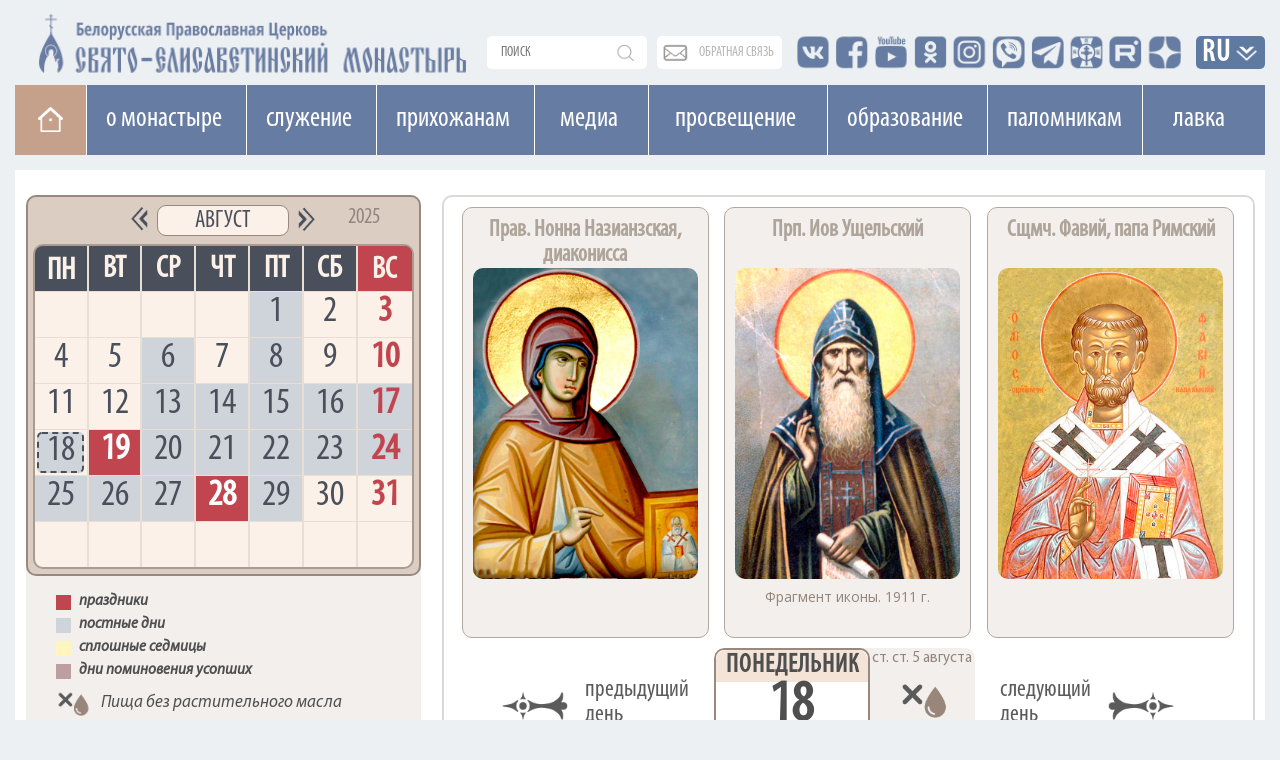

--- FILE ---
content_type: text/html; charset=UTF-8
request_url: https://obitel-minsk.ru/pravoslavnyj-kalendar/2025/08/18
body_size: 18770
content:


<!DOCTYPE html>
<html lang="ru">
<head>
  <base href="/" />
  <meta property="og:image" content="" />
  <meta charset="UTF-8">
  <meta http-equiv="X-UA-Compatible" content="IE=edge">
  <meta name="viewport" content="width=device-width, initial-scale=1">
  



  <title>Календарь за август, 18, 2025 года | Церковный календарь</title>
  <meta name="description" content="Календарь за август, 18, 2025 года. Жития святых, Евангельские и Апостольские чтения, тропари, кондаки, молитвы. Какой сегодня праздник по православному календарю." />
  <link rel="shortcut icon" type="image/png" href="/assets/images/favicon.png"/>
  <link rel="stylesheet" type="text/css" href="/assets/css/bootstrap.css"/>
  		
  <link rel="stylesheet" type="text/css" href="/assets/css/font-awesome.css"/>
  <link rel="stylesheet" type="text/css" href="/assets/css/custom_v4.css?ver=4f44444"/>
  <link rel="stylesheet" type="text/css" href="/assets/css/lightgallery.min.css">
  <link rel="stylesheet" type="text/css" href="/assets/css/lg-transitions.min.css">
  
  
  <link href="https://fonts.googleapis.com/css?family=Open+Sans" rel="stylesheet">
  <meta name="google-site-verification" content="zH_22JWovgViHkuVh_VPpbPqvuo60ZZXLl0EnKrGR-k" />
<link href="https://fonts.googleapis.com/css?family=Arsenal" rel="stylesheet">
  <meta name="yandex-verification" content="e5501409ede6c015" />
<meta name="yandex-verification" content="8616ac97657e1f04" />
<meta name="yandex-verification" content="113399a5a93cd407" />
<meta name="facebook-domain-verification" content="igogk240bjrjz9uuobt4q66omx2tqs" />





<script type="text/javascript" src="/assets/components/phpthumbsup/js/responsive.js"></script>
</head>
    

<body class="mainPage">
<style>
.calendar a{
    color: #4a505b;
}
.calenadr_day #eva p.pscriptureheader,
.calenadr_day #eva span.normaltext a.main img{
    display: none;
} 
.calenadr_day #eva span.normaltext{
    width: 100%;
    height: auto;
    display: block;
    font-style: italic;
} 
.calenadr_day #eva span.normaltext a.main{
    color: #4f4f4f;
}
h1{
    display:none;
}
</style>
<link rel="stylesheet" type="text/css" href="/assets/css/custom/calendar_v2.css?t=88844"/>
<link rel="stylesheet" type="text/css" href="/assets/css/custom/day_type_v2.css"/>
<!-- Временный стиль окраски дней -->
<div style="position: relative;" class="container">
	<div class="newLine topLine noPadding"><div class="containerMini">
	
	<div class="topSearch">
		<form action="connectors/search.php" method="POST">
		    <a href="/poisk-po-sajtu" class="mobDisplay mob_search_btn"></a>
			<input id="searchR" onfocus="document.getElementById('sFilter').style.display = 'block';" autocomplete="off" name="query" class="searchText" placeholder="поиск" value="" type="text">
			<div id="sFilter" class="searhFilter">
				<a onclick="document.getElementById('sFilter').style.display = 'none';">X</a>
		
				<input class="search_type" type="radio" name="Filter" value="author">По авторам<Br> 
				<input class="search_type" type="radio" name="Filter" value="category">По рубрике<Br>
				<input class="search_type" type="radio" name="Filter" value="tag">По тегу<Br>
				<input class="search_type" type="radio" name="Filter" value="date">По дате<Br>
				<input class="search_type" type="radio" name="Filter" value="all" checked>Везде<Br> 
	
			</div>
		<button type="submit"></button>
		</form>
	</div>
	
	<div class="obSvaz">
		<a href="obratnaya-svyaz">обратная связь</a>
	</div>
	
	<div class="top-seti">
		<a href="http://vk.com/id136956085" target="_blank"><span class="vk"></span></a>
		<a href="https://www.facebook.com/obitel.minsk/" target="_blank"><span class="facebook"></span></a>
		<a href="https://www.youtube.com/user/obitelminskby" target="_blank"><span class="youtube"></span></a>
		<a href="https://www.ok.ru/profile/578462197955" target="_blank"><span class="insta"></span></a>
		<a href="https://www.instagram.com/obitel.minsk/?hl=ru" target="_blank"><span class="insta_n"></span></a>
		<a href="https://invite.viber.com/?g2=AQBMIJyPzfbWvkp%2BIIilDcBaVzR3qEkjCYWTf7puJYXHXwXpQMNrFDzqTAPFU4YB" target="_blank"><span class="viber"></span></a>
		<a href="https://t.me/obitelSEM" target="_blank"><span class="telegram"></span></a>
		<a href="https://church.by/" target="_blank"><span class="ep"></span></a>

	    <a href="https://rutube.ru/channel/24201607/" target="_blank"><span class="rutube"></span></a>
    	<a href="https://dzen.ru/obitel_minsk" target="_blank"><span class="dzen"></span></a>

		
		
		
	</div>
	<div class="inVer">
		<li class="dropdown langDropdown">
		<a href="pravoslavnyj-kalendar/2025/08/18/#" class="dropdown-toggle" data-toggle="dropdown" role="button" aria-haspopup="true" aria-expanded="false">RU</a>
			<ul class="dropdown-menu langButtons clearfix">
				<li><a href="https://obitel-minsk.org/" target="_blank">En</a></li>
				<li><a href="https://obitel-minsk.org/fr/" target="_blank">Fr</a></li>
				<li><a href="https://obitel-minsk.org/de/" target="_blank">De</a></li>
				<li><a href="https://obitel-minsk.org/it/" target="_blank">IT</a></li>
				<li><a href="https://obitel-minsk.ru/sr/" target="_blank">RS</a></li>
			</ul>
		</li>
	</div>
</div></div>
</div>

<div class="logoN">
    <div class="noPadding container">
        <a style="margin-top: 3px;" href="/">
            <img width="435" height="64" class="mainLogo mobHidden lazy" src="[data-uri]" data-src="/assets/images/logo_SEM_new1.png" alt="">
            <img style="        padding: 2.4vw 0px;" width="517" height="119" class="mainLogo mobDisplay lazy" src="[data-uri]" data-src="/assets/images/logo_SEM_new2.png" alt="">
        </a>
    </div>
</div>


<div class="mainBlock">

<!--МЕНЮ САЙТА-->

<div id="top_navNew" class="megaMenu">
<div class="clearfix">
<ul class="vert-nav clearfix">
  
  <li class="Home"><a title="На главную" href="/" class="toHome"></a></li>
  
  <li><a>О монастыре</a>
    <ul>
      <li><a onclick="ym(49065542, 'reachGoal', 'mainMenu_1_1'); return true;" href="/monastyr/svyataya-elizaveta">Святая Елисавета</a></li>
	    <li><a href="/monastyr/duxovenstvo">Духовенство</a>
        	<ul style="width: 278px;" class="sub">

            <li><a href="/monastyr/duxovenstvo/andrej-lemeshonok/">прот. Андрей Лемешонок</a></li>
		<li><a href="/monastyr/duxovenstvo/andrej-malaxovskij/">иер. Андрей Малаховский</a></li>
		<li><a href="/monastyr/duxovenstvo/sergij-xrapickij/">прот. Сергий Храпицкий</a></li>
		<li><a href="/monastyr/duxovenstvo/aleksandr-pashkovskij/">иер. Александр Пашковский</a></li>
		<li><a href="/monastyr/duxovenstvo/valeriy-zaharov/">иер. Валерий Захаров</a></li>
		<li><a href="/monastyr/duxovenstvo/sergij-falej/">иер. Сергий Фалей</a></li>
		<li><a href="/monastyr/duxovenstvo/rodion-alxovik/">иер. Родион Альховик</a></li>
		<li><a href="/monastyr/duxovenstvo/sergij-nezhbort/">иер. Сергий Нежборт</a></li>
		<li><a href="/monastyr/duxovenstvo/sergij-lebed/">иер. Сергий Лебедь</a></li>
		<li><a href="/monastyr/duxovenstvo/artemij-tonoyan/">иер. Артемий Тоноян</a></li>
		<li><a href="/monastyr/duxovenstvo/sergij-chernyak/">иер. Сергий Черняк</a></li>
		<li><a href="/monastyr/duxovenstvo/oleg-kovalenko/">иер. Олег Коваленко</a></li>
		<li><a href="/monastyr/duxovenstvo/oleg-dosov/">иер. Олег Досов</a></li>
		<li><a href="/monastyr/duxovenstvo/oleg-tarasevich/">протодиакон Олег Тарасевич</a></li>
		<li><a href="/monastyr/duxovenstvo/boris-baxvalov/">диакон Борис Бахвалов</a></li>
			
        	</ul>
    	</li>
	  <li><a onclick="ym(49065542, 'reachGoal', 'mainMenu_1_3'); return true;" href="/monastyr/monashestvo">Монашество</a></li>
	  <li><a onclick="ym(49065542, 'reachGoal', 'mainMenu_1_4'); return true;" href="/monastyr/cestrichestvo">Сестричество</a></li>
	  <li><a onclick="ym(49065542, 'reachGoal', 'mainMenu_1_5'); return true;" href="/monastyr/xramy/">Храмы и святыни</a></li>
	  <li><a href="/monastyr/istoriya-obiteli">История обители</a></li>
	  <li><a onclick="ym(49065542, 'reachGoal', 'mainMenu_2_11'); return true;" href="monastyr/muzhskoe-podvore">Мужское подворье</a></li>
      <li><a onclick="ym(49065542, 'reachGoal', 'mainMenu_2_12'); return true;" href="/monastyr/zhenskoe-podvore">Женское подворье</a></li>
	  <li><a onclick="ym(49065542, 'reachGoal', 'mainMenu_1_7'); return true;" target="_blank" href="https://lavka-obitel.ru/workshops">Мастерские</a></li>
	  <li><a onclick="ym(49065542, 'reachGoal', 'mainMenu_1_9'); return true;" href="/pozhertvovaniya">Пожертвования</a></li>
    </ul>
  </li>
  
   
  <li><a>Cлужение</a>
    <ul  style="width: 287px;">
      <li><a onclick="ym(49065542, 'reachGoal', 'mainMenu_2_1'); return true;" href="/v-domax-internatax">В социальных пансионатах</a></li>
	  <li><a onclick="ym(49065542, 'reachGoal', 'mainMenu_2_2'); return true;" href="/v-bolnicax-i-meduchrezhdeniyax">В больницах и медучреждениях</a></li>
	  <li><a onclick="ym(49065542, 'reachGoal', 'mainMenu_2_3'); return true;" href="/v-uchrezhdeniyax-obrazovaniya">В учреждениях образования</a></li>
	  <li><a onclick="ym(49065542, 'reachGoal', 'mainMenu_2_4'); return true;"  href="/na-ulicax-goroda">На улицах города</a></li>
	  <li><a onclick="ym(49065542, 'reachGoal', 'mainMenu_2_5'); return true;" href="/patronazhnaya-sluzhba">Патронажная служба</a></li>
	  <!--li><a onclick="ym(49065542, 'reachGoal', 'mainMenu_2_7'); return true;"  href="/otpevanie-v-nashem-monastyre">Отпевание в нашем монастыре</a></li-->
	  <li><a onclick="ym(49065542, 'reachGoal', 'mainMenu_2_8'); return true;"  href="/chitajte/masterskaya-dobrodel-minsk">Мастерская «Добродел»</a></li>
	  <li><a onclick="ym(49065542, 'reachGoal', 'mainMenu_2_10'); return true;"  href="/gruppa-sozavisimyx">Группа созависимых</a></li>
	  <li><a href="/banners/obschestva-trezvosti">ОБЩЕСТВО ТРЕЗВОСТИ</a></li>

	  <!--li style="height: 75px;"><a href="/monastyr/cerkovnye-lavki">Монастырские церковные лавки<br>в городе Минске</a></li-->
	  
    </ul>
  </li>
  
  <li><a>Прихожанам</a>
    <ul style="width:272px;">
      <li><a onclick="ym(49065542, 'reachGoal', 'mainMenu_3_1'); return true;" href="/raspisanie-bogosluzhenij">Расписание богослужений</a></li>
      <li><a onclick="ym(49065542, 'reachGoal', 'mainMenu_3_1'); return true;" href="/svyatye">Месяцеслов</a></li>
	  <li><a onclick="ym(49065542, 'reachGoal', 'mainMenu_3_2'); return true;" href="/besedy-s-otcom-andreem">Беседы с отцом Андреем</a></li>
	  	    <li><a href="/treby">Требы</a>
        	<ul style="width: 278px;" class="sub">

            	<li><a onclick="ym(49065542, 'reachGoal', 'mainMenu_7_1'); return true;" href="/treby/kreschenie">Крещение</a></li>
        		<li><a onclick="ym(49065542, 'reachGoal', 'mainMenu_7_2'); return true;" href="/treby/venchanie">Венчание</a></li>
        		<li><a onclick="ym(49065542, 'reachGoal', 'mainMenu_7_3'); return true;" href="/treby/moleben">Молебен</a></li>
        		<li><a onclick="ym(49065542, 'reachGoal', 'mainMenu_7_4'); return true;" href="/treby/panihida">Панихида</a></li>
        		<li><a onclick="ym(49065542, 'reachGoal', 'mainMenu_7_5'); return true;" href="/treby/otpevanie">Отпевание</a></li>
        		<li><a onclick="ym(49065542, 'reachGoal', 'mainMenu_7_5'); return true;" href="/elektronnye-zapiski-webpay">Подать записку онлайн</a></li>
        	</ul>
    	</li>
	  <li><a onclick="ym(49065542, 'reachGoal', 'mainMenu_1_8'); return true;" href="/kontakty">Контакты</a></li>
	  <li><a onclick="ym(49065542, 'reachGoal', 'mainMenu_3_8'); return true;" href="/elektronnye-zapiski-webpay">Подать записку онлайн</a></li>
	  <li><a onclick="ym(49065542, 'reachGoal', 'mainMenu_3_9'); return true;" href="/vopros-svyashhenniku/novye">Спросите батюшку</a></li>
	  <li><a onclick="ym(49065542, 'reachGoal', 'mainMenu_3_10'); return true;" href="/obyavleniya/">Объявления</a></li>
	  <li><a onclick="" href="/vakansii/">Вакансии</a></li>
	    


	  <li><a onclick="ym(49065542, 'reachGoal', 'mainMenu_3_14'); return true;" href="/banners/stomatologicheskij-kabinet-monastyrskij-lekar">Стоматологический кабинет</a></li>
	  <li><a href="/otkrytki">Скачать открытку</a></li>
	</ul>
  </li>
  
  
  <li style="padding: 0 23px;"><a href="/media">Медиа</a>
    <ul style="width: 113px;">
	  <li><a onclick="ym(49065542, 'reachGoal', 'mainMenu_4_1'); return true;" href="/media/photo">Фото</a></li>
	  <li><a onclick="ym(49065542, 'reachGoal', 'mainMenu_4_2'); return true;" href="/media/video">Видео</a></li>
	  <li><a onclick="ym(49065542, 'reachGoal', 'mainMenu_4_3'); return true;" href="/media/playlists">Плейлисты</a></li>
	  <li><a onclick="ym(49065542, 'reachGoal', 'mainMenu_4_3'); return true;" href="/media/smi-o-nas">СМИ О НАС</a></li>
	</ul>
  </li>
  
  
  <li style="padding: 0 24px;"><a>Просвещение</a>
    <ul style="width:178px;">
	  <li><a onclick="ym(49065542, 'reachGoal', 'mainMenu_5_1'); return true;" href="/xory">Хоры</a></li>
	  <!--li style="height: 63px;"><a onclick="ym(49065542, 'reachGoal', 'mainMenu_5_2'); return true;" style="line-height: 19px;" href="/chitajte/monaxinya-iulianiya-denisova">Монахиня Иулиания (Денисова)</a></li-->

	  <li style="height: 89px;"><a onclick="" href="/monastyr/kovcheg">Духовно-просветительский центр «Ковчег»</a></li>
	  <li style="height:80px;"><a target="_blank" style="line-height: 19px;font-size: 14px;" href="https://obitelfest.by/">Православные выставки и фестивали монастыря</a></li>

	  
	</ul>
  </li>
  
  
   <li><a>Образование</a>
    <ul>
	  <li><a onclick="ym(49065542, 'reachGoal', 'mainMenu_6_1'); return true;" href="/shkola-ixvis">Школа "Ихвис"</a></li>
	  <li><a onclick="ym(49065542, 'reachGoal', 'mainMenu_6_2'); return true;" href="/voskresnaya-shkola">Воскресная школа</a></li>
	  <li><a onclick="ym(49065542, 'reachGoal', 'mainMenu_6_3'); return true;" href="/shkola-ixvis/kruzhki-i-vneklassnaya-rabota">Кружки и студии</a></li>
	  <li><a onclick="ym(49065542, 'reachGoal', 'mainMenu_6_4'); return true;" href="/molodezhka">Молодежка</a></li>
	  <li style="min-height: 95px;"><a href="https://xn--80adffaenc2arny1a5p.xn--90ais/" style="font-size: 13px;">ПРАВОСЛАВНОЕ ДЕТСКО-ЮНОШЕСКОЕ ДВИЖЕНИЕ «ОРЛЯТА»</a></li>
	</ul>
   </li>

   
   <li style="    width: 155px;"><a>Паломникам</a>
	<ul style="width: 278px;">
 	  <li><a onclick="ym(49065542, 'reachGoal', 'mainMenu_3_4'); return true;" target="_blank" href="https://palomniki-obitel.by/">Паломнический центр</a></li>
	  <li><a onclick="ym(49065542, 'reachGoal', 'mainMenu_3_5'); return true;" target="_blank" href="https://palomniki-obitel.by/raspisanie/">Паломнические поездки</a></li>
	  <li><a onclick="ym(49065542, 'reachGoal', 'mainMenu_3_6'); return true;" target="_blank" href="https://palomniki-obitel.by/razmeshhenie-v-obiteli/">Размещение в обители</a></li>
	  <li><a target="_blank" href="https://palomniki-obitel.by/bronirovanie-nomerov/">Забронировать номер</a></li>
	  <li><a target="_blank" href="https://palomniki-obitel.by/kontakty/">Контакты</a></li>
	</ul>
	</li>
	 <li style="padding: 0 28px"><a target="_blank" href="https://lavka-obitel.ru/">Лавка</a>
	<ul style="  width: 119px;">
		<li><a onclick="ym(49065542, 'reachGoal', 'mainMenu_8_1'); return true;" target="_blank" href="https://lavka-obitel.ru/">Изделия</a></li>
		<li><a onclick="ym(49065542, 'reachGoal', 'mainMenu_8_2'); return true;" target="_blank" href="https://lavka-obitel.ru/restavracija.html">Реставрация</a></li>
		<li><a onclick="ym(49065542, 'reachGoal', 'mainMenu_8_3'); return true;" target="_blank" href="https://lavka-obitel.ru/workshops">Мастерские</a></li>
		<li><a onclick="ym(49065542, 'reachGoal', 'mainMenu_8_4'); return true;" target="_blank" href="https://lavka-obitel.ru/utvar/khram-utvar.html">Утварь</a></li>
			  <li style="height:70px;"><a onclick="ym(49065542, 'reachGoal', 'mainMenu_3_11'); return true;" href="/banners/cerkovnaya-lavka-svecha">Церковная лавка "Свеча"</a></li>
	</ul>
	</li>
 
</ul>
</div>
</div>
<div class="megaMenuMobile">
<nav class="pushy pushy-left" data-focus="#first-link">
	<div class="pushy-content">
		<ul>
			<li class="pushy-submenu">
			    <button>О монастыре</button>
				<ul>
					<li class="pushy-link">
						<a onclick="ym(49065542, 'reachGoal', 'mobileMenu_1_1'); return true;" href="/monastyr/svyataya-elizaveta">Святая Елисавета</a>
					</li>
					<li class="pushy-link">
						<a onclick="ym(49065542, 'reachGoal', 'mobileMenu_1_2'); return true;" href="/monastyr/duxovenstvo">Духовенство</a>
					</li>
					<li class="pushy-link">
						<a onclick="ym(49065542, 'reachGoal', 'mobileMenu_1_3'); return true;" href="/monastyr/monashestvo">Монашество</a>
					</li>
					<li class="pushy-link">
						<a onclick="ym(49065542, 'reachGoal', 'mobileMenu_1_4'); return true;" href="/monastyr/cestrichestvo">Сестричество</a>
					</li>
					<li class="pushy-link">
						<a onclick="ym(49065542, 'reachGoal', 'mobileMenu_1_5'); return true;" href="/monastyr/xramy/">Храмы и святыни</a>
					</li>
					<li class="pushy-link">
						<a href="/monastyr/istoriya-obiteli">История обители</a>
					</li>
						<li class="pushy-link">
						<a onclick="ym(49065542, 'reachGoal', 'mobileMenu_2_11'); return true;" href="monastyr/muzhskoe-podvore">Мужское подворье</a>
					</li>
					<li class="pushy-link">
						<a onclick="ym(49065542, 'reachGoal', 'mobileMenu_2_12'); return true;" href="/monastyr/zhenskoe-podvore">Женское подворье</a>
					</li>
					<li class="pushy-link">
						<a onclick="ym(49065542, 'reachGoal', 'mobileMenu_1_7'); return true;" target="_blank" href="https://lavka-obitel.ru/workshops">Мастерские</a>
					</li>
					 
				</ul>
			</li>
			<li class="pushy-submenu">
				<button>Cлужение</button>
				<ul>
					<li class="pushy-link">
						<a onclick="ym(49065542, 'reachGoal', 'mobileMenu_2_1'); return true;" href="/v-domax-internatax">В социальных пансионатах</a>
					</li>
					<li class="pushy-link">
						<a onclick="ym(49065542, 'reachGoal', 'mobileMenu_2_2'); return true;" href="/v-bolnicax-i-meduchrezhdeniyax">В больницах и медучереждениях</a>
					</li>
					<li class="pushy-link">
						<a onclick="ym(49065542, 'reachGoal', 'mobileMenu_2_3'); return true;" href="/v-uchrezhdeniyax-obrazovaniya">В учереждениях образования</a>
					</li>
					<li class="pushy-link">
						<a onclick="ym(49065542, 'reachGoal', 'mobileMenu_2_4'); return true;" href="/na-ulicax-goroda">На улицах города</a>
					</li>
					<li class="pushy-link">
						<a onclick="ym(49065542, 'reachGoal', 'mobileMenu_2_5'); return true;" href="/patronazhnaya-sluzhba">Патронажная служба</a>
					</li>
					<!--li class="pushy-link">
						<a onclick="ym(49065542, 'reachGoal', 'mobileMenu_2_7'); return true;" href="/otpevanie-v-nashem-monastyre">Отпевание в нашем монастыре</a>
					</li-->
					<li class="pushy-link">
					<a onclick="ym(49065542, 'reachGoal', 'mobileMenu_2_8'); return true;"  href="/chitajte/masterskaya-dobrodel-minsk">Мастерская «Добродел»</a>
					</li>
					<li class="pushy-link">
						<a onclick="ym(49065542, 'reachGoal', 'mobileMenu_2_10'); return true;" href="/gruppa-sozavisimyx">Группа созависимых</a>
					</li>
					<li class="pushy-link">
						<a href="/banners/obschestva-trezvosti">ОБЩЕСТВО ТРЕЗВОСТИ</a>
					</li>
					
				
					<!--li class="pushy-link">
						<!--a href="/monastyr/cerkovnye-lavki">Монастырские церковные<br>лавки в городе Минске</a-->
					</li-->
	  
				</ul>
			</li>
				<li style="background:#eb975b;" class="pushy-link">
					<a style="    text-transform: uppercase;" onclick="ym(49065542, 'reachGoal', 'mobileMenu_3_8'); return true;" href="/elektronnye-zapiski-webpay">Подать записку онлайн</a>
				</li>
			
			<li class="pushy-submenu">
						<a onclick="ym(49065542, 'reachGoal', 'mobileMenu_cont'); return true;" href="/kontakty">Контакты</a>
						
					</li>
			
			<li class="pushy-submenu">
				<button>Прихожанам</button>
				<ul>
					<li class="pushy-link">
						<a onclick="ym(49065542, 'reachGoal', 'mobileMenu_3_1'); return true;" href="/raspisanie-bogosluzhenij">Расписание богослужений</a>
					</li>
					<li class="pushy-link">
						<a onclick="ym(49065542, 'reachGoal', 'mobileMenu_3_1'); return true;" href="/svyatye">Месяцеслов</a>
					</li>
					<li class="pushy-link">
						<a onclick="ym(49065542, 'reachGoal', 'mobileMenu_3_2'); return true;" href="/besedy-s-otcom-andreem">Беседы с отцом Андреем</a>
						
					</li>
					     	<li class="pushy-submenu">
				<button>Требы</button>
				<ul>    	

					<!--li class="pushy-link">
						<a href="/banners/dom-palomnika-elisavetinskij">Дом Паломника</a>
					</li>
					<li class="pushy-link">
						<a href="/banners/palomnicheskaya-sluzhba">Паломническая служба</a>
					</li-->
					<li class="pushy-link">
						<a onclick="ym(49065542, 'reachGoal', 'mobileMenu_7_1'); return true;" href="/treby">Все требы</a>
					</li>
					<li class="pushy-link">
						<a onclick="ym(49065542, 'reachGoal', 'mobileMenu_7_1'); return true;" href="/treby/kreschenie">Крещение</a>
					</li>
					<li class="pushy-link">
						<a onclick="ym(49065542, 'reachGoal', 'mobileMenu_7_2'); return true;" href="/treby/venchanie">Венчание</a>
					</li>
					<li class="pushy-link">
						<a onclick="ym(49065542, 'reachGoal', 'mobileMenu_7_3'); return true;" href="/treby/moleben">Молебен</a>
					</li>
					<li class="pushy-link">
						<a onclick="ym(49065542, 'reachGoal', 'mobileMenu_7_4'); return true;" href="/treby/panihida">Панихида</a>
					</li>
					<li class="pushy-link">
						<a onclick="ym(49065542, 'reachGoal', 'mobileMenu_7_5'); return true;" href="/treby/otpevanie">Отпевание</a>
					</li>
					<li class="pushy-link">
						<a onclick="ym(49065542, 'reachGoal', 'mobileMenu_7_5'); return true;" href="/elektronnye-zapiski-webpay">Подать записку онлайн</a>
					</li>
				</ul>
			</li>
						<li class="pushy-link">
						<a onclick="ym(49065542, 'reachGoal', 'mobileMenu_1_8'); return true;" href="/kontakty">Контакты</a>
						
					</li>
					<li class="pushy-link">
						<a onclick="ym(49065542, 'reachGoal', 'mobileMenu_3_9'); return true;" href="/vopros-svyashhenniku/novye">Спросите батюшку</a>
					</li>
					<li class="pushy-link">
						<a onclick="ym(49065542, 'reachGoal', 'mobileMenu_3_10'); return true;" href="/obyavleniya">Объявления</a>
					</li>	<li class="pushy-link">
						<a onclick="ym(49065542, 'reachGoal', 'mobileMenu_3_10'); return true;" href="/vakansii">Вакансии</a>
					</li>
					
					
               
					
					
		
    			
					

					<li class="pushy-link">
						<a onclick="ym(49065542, 'reachGoal', 'mobileMenu_3_14'); return true;" href="/banners/stomatologicheskij-kabinet-monastyrskij-lekar">Стоматологический кабинет</a>
					</li>
					<li class="pushy-link">
						<a  href="/otkrytki">Скачать открытку</a>
					</li>
					
					
				
					
				</ul>
			</li>
            <li class="pushy-submenu">
            	<a href="/pravoslavnyj-kalendar/2026/01/18">Православный календарь</a>
            	
            </li>
          
          
          
          
          
          
          
          
          
          
          
				
			<li class="pushy-submenu linked">
			    
			    <div><a class="pushy-link first" href="/media">Медиа</a><button></button></div>
				
				<ul>
					<li class="pushy-link">
						<a onclick="ym(49065542, 'reachGoal', 'mobileMenu_4_2'); return true;" href="/media/photo">Фото</a>
					</li>
					<li class="pushy-link">
						<a onclick="ym(49065542, 'reachGoal', 'mobileMenu_4_3'); return true;" href="/media/video">Видео</a>
					</li>
					<li class="pushy-link">
						<a onclick="ym(49065542, 'reachGoal', 'mobileMenu_4_3'); return true;" href="/media/playlists">Плейлисты</a>
					</li>
					<li class="pushy-link">
		
						<a onclick="ym(49065542, 'reachGoal', 'mobileMenu_4_4'); return true;" href="/media/smi-o-nas">СМИ О НАС</a>
					</li>
				</ul>
			</li>
			
			<li class="pushy-submenu">
				<button>Просвещение</button>
				<ul>
					<li class="pushy-link">
						<a onclick="ym(49065542, 'reachGoal', 'mobileMenu_5_1'); return true;" href="/xory">Хоры</a>
					</li>
						  <!--li class="pushy-link"  ><a onclick="ym(49065542, 'reachGoal', 'mobileMenu_5_2'); return true;" href="/chitajte/monaxinya-iulianiya-denisova">Монахиня Иулиания (Денисова)</a></li-->

					</li><li class="pushy-link">
						<a onclick="" href="/monastyr/kovcheg">Духовно-просветительский<br>центр «Ковчег»</a>
					</li>
<li class="pushy-link"><a style="width: 88%;" target="_blank" href="https://obitelfest.by/">Православные выставки и фестивали монастыря

</a></li>

					<li class="pushy-link">
						<a onclick="ym(49065542, 'reachGoal', 'mobileMenu_5_6'); return true;" href="/specproekty">Спецпроекты</a>
					
				</ul>
			</li>
			<li class="pushy-submenu">
				<button>Образование</button>
				<ul>
					<li class="pushy-link">
						<a onclick="ym(49065542, 'reachGoal', 'mobileMenu_6_1'); return true;" href="/shkola-ixvis">Школа "Ихвис"</a>
					</li>
					<li class="pushy-link">
						<a onclick="ym(49065542, 'reachGoal', 'mobileMenu_6_2'); return true;" href="/voskresnaya-shkola">Воскресная школа</a>
					</li>
					<li class="pushy-link">
						<a onclick="ym(49065542, 'reachGoal', 'mobileMenu_6_3'); return true;" href="/shkola-ixvis/kruzhki-i-vneklassnaya-rabota">Кружки и студии</a>
					</li>
					<li class="pushy-link">
						<a onclick="ym(49065542, 'reachGoal', 'mobileMenu_6_4'); return true;" href="/molodezhka">Молодежка</a>
					</li>
					<li class="pushy-link">
						<a href="https://xn--80adffaenc2arny1a5p.xn--90ais/">ПРАВОСЛАВНОЕ ДЕТСКО-ЮНОШЕСКОЕ ДВИЖЕНИЕ «ОРЛЯТА»</a>
					</li>
				</ul>
			</li>
				
                    	<li class="pushy-submenu">
				<button>Паломникам</button>
				<ul>    	

					<!--li class="pushy-link">
						<a href="/banners/dom-palomnika-elisavetinskij">Дом Паломника</a>
					</li>
					<li class="pushy-link">
						<a href="/banners/palomnicheskaya-sluzhba">Паломническая служба</a>
					</li-->
					<li class="pushy-link">
						<a onclick="ym(49065542, 'reachGoal', 'mobileMenu_7_1'); return true;" target="_blank" href="http://palomniki-obitel.by/">Паломнический центр</a>
					</li>
					<li class="pushy-link">
						<a onclick="ym(49065542, 'reachGoal', 'mobileMenu_7_2'); return true;" target="_blank" href="http://palomniki-obitel.by/raspisanie/">Паломнические поездки</a>
					</li>
					<li class="pushy-link">
						<a onclick="ym(49065542, 'reachGoal', 'mobileMenu_7_3'); return true;" target="_blank" href="http://palomniki-obitel.by/razmeshhenie-v-obiteli/">Размещение в обители</a>
					</li>
					<li class="pushy-link">
						<a onclick="ym(49065542, 'reachGoal', 'mobileMenu_7_4'); return true;" target="_blank" href="http://palomniki-obitel.by/bronirovanie-nomerov/">Забронировать номер</a>
					</li>
					<li class="pushy-link">
						<a onclick="ym(49065542, 'reachGoal', 'mobileMenu_7_5'); return true;" target="_blank" href="http://palomniki-obitel.by/kontakty/">Контакты </a>
					</li>
				</ul>
			</li>

    			
			<li class="pushy-link"><a style="    text-transform: uppercase;" onclick="ym(49065542, 'reachGoal', 'mobileMenu_1_9'); return true;" href="/pozhertvovaniya">Пожертвовать</a></li>
				
				<li class="pushy-submenu">
				<button>Лавка</button>
				<ul>
					<li class="pushy-link"><a onclick="ym(49065542, 'reachGoal', 'mobileMenu_8_1'); return true;" target="_blank" href="https://lavka-obitel.ru/">Изделия</a></li>
					<li class="pushy-link"><a onclick="ym(49065542, 'reachGoal', 'mobileMenu_8_2'); return true;" target="_blank" href="https://lavka-obitel.ru/restavracija.html">Реставрация</a></li>
					<li class="pushy-link"><a onclick="ym(49065542, 'reachGoal', 'mobileMenu_8_3'); return true;" target="_blank" href="https://lavka-obitel.ru/workshops">Мастерские</a></li>
					<li class="pushy-link"><a onclick="ym(49065542, 'reachGoal', 'mobileMenu_8_4'); return true;" target="_blank" href="https://lavka-obitel.ru/utvar/khram-utvar.html">Утварь</a></li>
					<li class="pushy-link">
						<a onclick="ym(49065542, 'reachGoal', 'mobileMenu_3_11'); return true;" href="/banners/cerkovnaya-lavka-svecha">Церковная лавка "Свеча"</a>
					</li>
				</ul>
			</li>
		
				<li class="pushy-submenu">
				<button>RU</button>
				<ul>
					<li class="pushy-link"><a target="_blank" href="https://obitel-minsk.org/">EN</a></li>
					<li class="pushy-link"><a target="_blank" href="https://obitel-minsk.org/fr/">FR</a></li>
					<li class="pushy-link"><a target="_blank" href="https://obitel-minsk.org/de/">DE</a></li>
					<li class="pushy-link"><a target="_blank" href="https://obitel-minsk.org/it/">IT</a></li>
					<li class="pushy-link"><a target="_blank" href="https://obitel-minsk.ru/sr">SR</a></li>
				</ul>
			</li>
		
		</ul>
	</div>
	
	 
<a href="http://old.obitel-minsk.by" class="megaOld" target="_blank">Старая версия сайта</a>
</nav>
<div class="site-overlay"></div>
<div id="container">
	<div class="menu-btn">
	<span class="text">Меню</span>
	<span></span>
	<span></span>
	<span></span>
	</div>
</div>
</div>

<form action="poisk-po-sajtu" class="mm_search mobDisplay" method="POST">
    <a href="/poisk-po-sajtu">
	<input type="text" name="query" id="mm_search" placeholder="поиск" >    
	<div class="btn">
		<span class="glyphicon glyphicon-search"></span> 
	</div>
	</a>
</form>


<style>
.pushy-submenu.linked button:after{
    content: "";
    width: 22px;
    height: 22px;
    background: url(/assets/images/mob_m_left.png);
    background-size: 100%;
    float: right;
    transform: rotate(90deg);
    margin: 2px 10px 0 0;
    top: 0;
    right: 0;
}
.pushy-submenu.linked.pushy-submenu-open button:after{
    transform: rotate(270deg);
}
.pushy-submenu.linked button{
    width: 24%;
    height: 37px;
    float: right;
    padding: 0;
    overflow: hidden;
    display: block;
}
.pushy-submenu.linked div{
        overflow: hidden;

}
.pushy-submenu.linked .pushy-link.first{
   opacity: 1;
    width: calc(76% - 18px);
    float: left;
}
.pushy-submenu.linked{
}
</style>

<script>
document.addEventListener('DOMContentLoaded', function () {

});
</script>






<!--a target="_blank" class="mobHidden" href="/radost"><img style="width: 100%;" src="assets/images/rd_2021_l.png" /></a-->

<div class="calenadr_day">
    <h1>Православный календарь на 18-08-2025</h1>
   <!--img class="logo" src="/assets/images/calendar_l.jpg" /-->
   <div class="container">
         
   <div class="row">
   
      <div class="mb_part_1">
         <div class="legend_part">
            <div class="calendar">
           <table id="calendar2">
              <thead>
                <tr><td class="prewMouth"><span id="prewMouth"></span><td class="name_m"><td class="nextMouth"><span id="nextMouth"></span><!--›-->
                <tr><td><span>Пн</span><td>Вт<td>Ср<td>Чт<td>Пт<td>Сб<td><span>Вс</span>
              <tbody>
            </table>
            </div>
          
          
          <div class="rd_more_area">
            <div class="legend">
              <div class="items">
                  <div class="item pr"><span></span>праздники</div>
                  <div class="item post"><span></span>постные дни</div>
                  <div class="item sed"><span></span>сплошные седмицы</div>
                  <div class="item pomin"><span></span>дни поминовения усопших</div>
              </div>
              </div>
            <div class="trapeza">
              <div class="items">
                    <div class="item post1"><span></span>Пища без растительного масла</div>
                    <div class="item post2"><span></span>Пища с растительным маслом</div>
                    <div class="item post3"><span></span>Скоромная пища без мяса</div>
                    <div class="item post4"><span></span>Полное воздержание от пищи</div>
                    <div class="item post5"><span></span>Разрешается рыба</div>
                    <div class="item post6"><span></span>Разрешается рыбная икра</div>
                    <div class="item post7"><span></span>Разрешается вино</div>
                    <div class="item post8"><span></span>Поста нет</div>
              </div>
           </div>
           
             

          </div>
          <div class="links">
            <a class="full" href="/pravoslavnyj-kalendar/2026">Календарь на год</a>
            <!-- <a class="angel" href="#">Узнать день ангела</a> -->
            <a class="vench" href="/pravoslavnyj-kalendar/kalendar-venchanij">Календарь венчаний</a>
            <a class="lebel" href="/otkrytki">Скачать открытку</a>
        </div>

            <div class="mes_slov">
                <a href="/svyatye">
                    <div class="title">Месяцеслов</div>
                    <div class="icon">Иконы Божией Матери<span>А Б В Г Д E ...</span></div>
                    <div class="names">Имена мужские<span>А Б В Г Д Е Ж З...</span></div>
                    <div class="names">Имена женские<span>А Б В Г Д Е Ж З...</span></div>
                </a>
                
            </div>

         </div>
      </div>

      <div class="mb_part_2">
         <div class="content_part">
         
            <div class="row icons">
               <div class="icon">
                    <a target="_blank" href="https://obitel-minsk.ru/svyatye/08/18/pravednaya-nonna-nazianzskaya-diakonisa" class="icon_1">
                        <span class="title">Прав. Нонна Назианзская, диаконисcа</span>
                        <img src="/assets/images/calendar/icons/SAINT_W/Nonna_Naziansk.jpg" alt="Прав. Нонна Назианзская, диаконисcа" />
                        <span class="desc"></span>
                    </a>
                </div>
                <div class="icon">
                    <a target="_blank" href="https://obitel-minsk.ru/svyatye/08/18/prepodobnomuchenik-iov-uschelskij" class="icon_2">
                        <span class="title">Прп. Иов Ущельский</span>
                        <img src="/assets/images/calendar/icons/SAINT_M/Iov_Ushelskiy.jpg" alt="Прп. Иов Ущельский" />
                        <span class="desc">Фрагмент иконы. 1911 г.</span>
                    </a>
                </div>
                <div class="icon">
                    <a target="_blank" href="https://obitel-minsk.ru/svyatye/08/18/svyaschennomuchenik-favij-papa-rimskij" class="icon_3">
                        <span class="title">Сщмч. Фавий, папа Римский</span>
                        <img src="/assets/images/calendar/icons/SAINT_M/Faviy_papa_rimskiy.jpg" alt="Сщмч. Фавий, папа Римский" />
                        <span class="desc"></span>
                    </a>
                </div>
            </div>
          
          <div class="row bar">
            <div class="part">
                <a onclick="getUrlAndRefresh('p')" id="prewDay" ><span>предыдущий<br>день</span></a>
            </div>
            <div class="part">
                <div class="mini_col">
                  <div class="left">
                    <div class="top">Понедельник</div>
                    <div class="day">18</div>
                    <div id="newMouth"></div>
                  </div>
                  <div class="right">
                    <div class="old">ст. ст. 5 августа</div>
                    <div class="img"><div class="post_desc">
<span title="Пища без растительного масла" class="p1"></span>







</div> </div>
                    <div class="desc">День постный</div>
                  </div>
                </div>
            </div>
            <div class="part">
                <a onclick="getUrlAndRefresh('n')" id="nextDay" ><span style="float:left;">следующий<br>день</span></a>
            </div>

          </div>
          
        <div class="full_cont">
          <div class="row holiday"></div>
          <div class="row main_content"><p>Седмица 11-я по Пятидесятнице. Предпразднство Преображения Господня.&nbsp;<a href="svyatye/08/18/muchenik-evsignij-antioxijskij">Мч. Евсигния</a> (362).</p>
<p><a href="svyatye/08/18/prepodobnomuchenik-iov-uschelskij">Прп. Иова Ущельского</a>&nbsp;(1628). Сщмчч.&nbsp;<a href="svyatye/08/18/svyaschennomuchenik-anfir-papa-rimskij">Анфира</a> (236) и&nbsp;<a href="svyatye/08/18/svyaschennomuchenik-favij-papa-rimskij">Фавия</a> (250), пап Римских.&nbsp;<a href="svyatye/08/18/muchenik-pontij-rimlyanin">Мч. Понтия Римлянина</a> (ок. 257). Мчч. <a href="svyatye/08/18/muchenik-kantidij-egipetskij">Кантидия</a>,&nbsp;<a href="svyatye/08/18/muchenik-kantidian-egipetskij">Кантидиана</a> и <a href="svyatye/08/18/muchenik-sivel-egipetskij">Сивела</a>, в Египте.&nbsp;<a href="svyatye/08/18/pravednaya-nonna-nazianzskaya-diakonisa">Прав. Нонны, матери свт. Григория Богослова</a> (374).</p>
<p><a href="svyatye/08/18/svyaschennomuchenik-stefan-xitrov-presviter">Сщмч. Стефана Хитрова пресвитера</a>&nbsp;(1918); мцц. <a href="svyatye/08/18/muchenica-evdokiya-shejkova">Евдокии Шейковой</a>, <a href="svyatye/08/18/muchenica-dariya-ulybina">Дарии Улыбиной</a>,&nbsp;<a href="svyatye/08/18/muchenica-dariya-timagina">Дарии Тимагиной</a> и&nbsp;<a href="svyatye/08/18/muchenica-mariya-neizvestnaya">Марии Неизвестной</a> (1919);&nbsp;<a href="svyatye/08/18/svyaschennomuchenik-simon-episkop-ufimskij">сщмч. Симона, еп. Уфимского</a> (1921);&nbsp;<a href="svyatye/08/18/svyaschennomuchenik-ioann-smirnov-diakon">сщмч. Иоанна Смирнова диакона</a> (1939).</p></div>
          <div class="row main_icon"></div>
        </div>
     
        </div>
      <div class="note evang">
        <div class="nt_body">
          <div class="title">Евангелие и Апостол дня</div>
          <div id="eva"><p class="pscriptureheader"><span class="scriptureheader">Чтения дня</span></p>
<span class="normaltext"><a onClick="return popup(this, 'los')" class="main" href="http://www.holytrinityorthodox.com/ru/calendar/reading/2/a064-01.htm">2 Коринфянам 2:3-15</a>
<a onClick="return popup(this, 'los')" class="main" href="http://www.holytrinityorthodox.com/ru/calendar/reading/2/e064-01.htm">Матфея 23:13-22</a> <a onClick="return popup(this, 'los')" class="main" href="http://www.holytrinityorthodox.com/ru/calendar/reading/2/th-e064.htm"><img height="16pt" style="vertical-align:text-bottom" src="https://www.holytrinityorthodox.com/ru/calendar/jcal_img/th1.png" border="0" onmouseover="this.src='http://www.holytrinityorthodox.com/ru/calendar/jcal_img/th2.png'" onmouseout="this.src='http://www.holytrinityorthodox.com/ru/calendar/jcal_img/th1.png'"></a>
За вторник<a onClick="return popup(this, 'los')" class="main" href="http://www.holytrinityorthodox.com/ru/calendar/reading/2/a065-01.htm">2 Коринфянам 2:14-3:3</a>
<a onClick="return popup(this, 'los')" class="main" href="http://www.holytrinityorthodox.com/ru/calendar/reading/2/e065-01.htm">Матфея 23:23-28</a> <a onClick="return popup(this, 'los')" class="main" href="http://www.holytrinityorthodox.com/ru/calendar/reading/2/th-e065.htm"><img height="16pt" style="vertical-align:text-bottom" src="https://www.holytrinityorthodox.com/ru/calendar/jcal_img/th1.png" border="0" onmouseover="this.src='http://www.holytrinityorthodox.com/ru/calendar/jcal_img/th2.png'" onmouseout="this.src='http://www.holytrinityorthodox.com/ru/calendar/jcal_img/th1.png'"></a>
</span>
</div>
          <div id="prim"></div>
        </div>
      </div>
      
      <div class="note quote" >
        <div class="nt_body">
          <div class="title">Цитата Дня</div>
          <div class="text collapse" id="bt_titat" aria-expanded="false"><p>Время &mdash; птица, украшающая тебя пестрыми перьями, но когда-то она улетит и унесет их. И если твоя душа слишком привяжется к перьям, как же безобразна будет ее нагота!</p>
<p style="text-align: right;"><em>Свт.&nbsp;Николай Сербский</em></p></div>
		  <a class="show_btn collapsed" id="titat" onclick="slideLabel('titat');" role="button" data-toggle="collapse" href="#bt_titat" aria-expanded="false" aria-controls="bt_titat">показать все</a>

        </div>
      </div>

      <div class="row texts mobDisplay" >

        <div class="item">
          <div class="title">Тропари, Кондаки, молитвы и Величания</div>
          <div class="text collapse" id="bt_texts" aria-expanded="false"><p style="text-align: center;"><strong>Предпразднства Преображения Господня</strong></p>
<p><strong>Тропарь, глас 4</strong></p>
<p>Христо́во преображе́ние предусря́щем,/ све́тло торжеству́юще предпра́зднственная, ве́рнии, и возопии́м:/ приспе́ день боже́ственнаго весе́лия,/ восхо́дит на го́ру Фаво́рскую Влады́ка,// Божества́ Своего́ облиста́ти красоту́.</p>
<p><strong>Кондак, глас 4</strong></p>
<p>Боже́ственным днесь преображе́нием/ челове́ческое все естество́/ просиява́ет боже́ственно,/ в весе́лии зову́щее:// преобразу́ется Христо́с, спаса́яй вся.</p>
<p>&nbsp;</p>
<p style="text-align: center;"><strong>Преподобного Иова Ущельского</strong></p>
<p><strong>Тропарь, глас 4</strong></p>
<p>В тебе́, о́тче, изве́стно спасе́ся е́же по о́бразу: прии́м бо крест, после́довал еси́ Христу́, и де́я учи́л еси́ презира́ти у́бо плоть, прехо́дит бо, прилежа́ти же о души́, ве́щи безсме́ртней; те́мже и со А́нгелы сра́дуется, преподо́бне Иове, дух твой.</p>
<p><strong>Кондак, глас 2</strong></p>
<p>Чистото́ю душе́вною боже́ственне вооружи́вся и непреста́нныя моли́твы, я́ко копие́, вручи́в кре́пко, пробо́л еси́ бесо́вская ополче́ния, Иове о́тче наш, моли́ непреста́нно о всех нас.</p>
<p><strong>Величание</strong></p>
<p>Ублажа́ем тя,/ преподо́бне о́тче Иове,/ и чтим святу́ю па́мять твою́,/ наста́вниче мона́хов// и собесе́дниче А́нгелов.</p>
<p>&nbsp;</p>
<p style="text-align: center;"><strong>Мученицы Евдокии Шейковой</strong></p>
<p><strong>Тропарь, глас 4</strong></p>
<p>Дре́вним подви́жником уподо́билася еси́ и долготерпе́ние многострада́льное стяжа́ла еси́, пло́ть твою́ боле́зньми, посто́м, нището́ю и хо́лодом изнури́вши, блаже́нная ма́ти на́ша, му́ченице Евдоки́е, страда́ния и сме́рть за Христа́ претерпе́ла еси́ и ны́не в го́рнем Иерусали́ме у Престо́ла Бо́жия предстои́ши, помози́ и на́м до конца́ ве́рным Го́споду бы́ти и твои́ми моли́твами спасти́ся.</p>
<p><strong>Кондак, глас 8</strong></p>
<p>И́стинныя ве́ры пропове́днице безбоя́зненная, му́ченице ма́ти на́ша Евдоки́е, непреста́нною моли́твою, бде́нием и смире́нием благода́ть Свята́го Ду́ха стяжа́ла еси́ и души́ мно́гия ко Христу́ привела́ еси́, до́блестно страда́ния лю́тая прия́ла еси́, моли́ Ми́лостиваго Бо́га спасти́ся душа́м на́шим.</p>
<p><strong>Величание</strong></p>
<p>Велича́ем тя,/ страстоте́рпица Христо́ва Евдоки́е,/ и чтим честно́е страда́ние твое́,/ я́же за Христа́// претерпе́ла еси́.</p>
<p>&nbsp;</p>
<p style="text-align: center;"><strong>Мучениц Евдокии Шейковой, Дарии Улыбиной, Дарии Тимагиной и Марии Неизвестной</strong></p>
<p><strong>Тропарь, глас 4</strong></p>
<p>Ца́рствия ра́ди Небе́снаго ми́р и вся́ я́же в ми́ре оста́вили есте́, тесноту́ соверше́ннаго послуша́ния возлюби́вши, ди́вныя подви́жницы и Христа́ ра́ди му́ченицы в годи́ну лю́тых испыта́ний в земли́ Новгоро́дстей процве́тшия, блаже́нныя ма́тери на́ша Евдоки́е, Да́рие, Да́рие и Мари́е, помяни́те на́с у Престо́ла Пресвяты́я Тро́ицы.</p>
<p><strong>Кондак, глас 8</strong></p>
<p>Житие́м пра́ведным к досто́йному прия́тию му́ченичества себе́ угото́вившия без боя́зни тридне́вная избие́ния и сме́рть претерпе́ли есте́ Неве́сты Христо́вы преди́вныя блаже́нныя Евдоки́е, Да́рие, Да́рие и Мари́е, ны́не мно́гими чудесы́ и исцеле́нии просия́вшия, не оста́вите зе́млю Ру́сскую без покая́ния поги́бнути.</p>
<p><strong>Величание</strong></p>
<p>Велича́ем вас,/ страстоте́рпицы святы́я земли́ Новгоро́дстей,/ и чтим честна́я страда́ния ва́ша,/ я́же за Христа́// претерпе́ли есте́.</p>
<p>&nbsp;</p>
<p style="text-align: center;"><strong>Священномученика Симона, епископа Уфимского</strong></p>
<p><strong>Тропарь, глас 5</strong></p>
<p>Дне́сь восхваля́ем тя́, Це́ркве Правосла́вныя свети́льниче и земли́ Уфи́мския украше́ние, па́стырю преди́вный и и́стинныя ве́ры пропове́дниче, ревни́телю о бла́ге церко́вном пречу́дный, пострада́в бо ра́ди ве́ры му́жески, высоту́ на́м смиренному́дрия показа́, зри́ши Го́спода в небесе́х светле́йше. Те́м же в вы́шних венце́м сла́вы укра́шен, вся́ лю́ди в Правосла́вии утверди́л еси́, инове́рныя просвеща́я и чу́дную Богома́терь сла́вя, святи́телю о́тче Си́моне, моли́ Христа́ Бо́га о спасе́нии ду́ш на́ших.</p>
<p><strong>Кондак, глас 6</strong></p>
<p>Дне́сь, ве́рнии, духо́вно торжеству́юще в пра́зднице святи́теля Си́мона, все́м на́м показа́вшаго пу́ть в небе́сныя оби́тели, по стопа́м Влады́ки Христа́ у́зким путе́м ше́дшаго, все́м притека́ющим к тебе́ в беда́х и ско́рбех ско́рый помо́щниче, те́м же Го́сподеви моли́ся, дарова́ти душа́м на́шим ми́р и ве́лию ми́лость.</p>
<p><strong>Величание</strong></p>
<p>Велича́ем тя,/ священному́чениче Си́моне,/ и чтим святу́ю па́мять твою́,/ ты бо мо́лиши о нас// Христа́ Бо́га на́шего.</p></div>
          <a class="show_btn collapsed" role="button" data-toggle="collapse" href="#bt_texts" aria-expanded="false" aria-controls="bt_texts">показать все</a>
        </div>
        
        </div>
   
    </div>
</div>
<div class="row texts mobHidden" >

<div class="item">
  <div class="title">Тропари, Кондаки, молитвы и Величания</div>
  <div class="text collapse" id="bt_texts2" aria-expanded="false"><p style="text-align: center;"><strong>Предпразднства Преображения Господня</strong></p>
<p><strong>Тропарь, глас 4</strong></p>
<p>Христо́во преображе́ние предусря́щем,/ све́тло торжеству́юще предпра́зднственная, ве́рнии, и возопии́м:/ приспе́ день боже́ственнаго весе́лия,/ восхо́дит на го́ру Фаво́рскую Влады́ка,// Божества́ Своего́ облиста́ти красоту́.</p>
<p><strong>Кондак, глас 4</strong></p>
<p>Боже́ственным днесь преображе́нием/ челове́ческое все естество́/ просиява́ет боже́ственно,/ в весе́лии зову́щее:// преобразу́ется Христо́с, спаса́яй вся.</p>
<p>&nbsp;</p>
<p style="text-align: center;"><strong>Преподобного Иова Ущельского</strong></p>
<p><strong>Тропарь, глас 4</strong></p>
<p>В тебе́, о́тче, изве́стно спасе́ся е́же по о́бразу: прии́м бо крест, после́довал еси́ Христу́, и де́я учи́л еси́ презира́ти у́бо плоть, прехо́дит бо, прилежа́ти же о души́, ве́щи безсме́ртней; те́мже и со А́нгелы сра́дуется, преподо́бне Иове, дух твой.</p>
<p><strong>Кондак, глас 2</strong></p>
<p>Чистото́ю душе́вною боже́ственне вооружи́вся и непреста́нныя моли́твы, я́ко копие́, вручи́в кре́пко, пробо́л еси́ бесо́вская ополче́ния, Иове о́тче наш, моли́ непреста́нно о всех нас.</p>
<p><strong>Величание</strong></p>
<p>Ублажа́ем тя,/ преподо́бне о́тче Иове,/ и чтим святу́ю па́мять твою́,/ наста́вниче мона́хов// и собесе́дниче А́нгелов.</p>
<p>&nbsp;</p>
<p style="text-align: center;"><strong>Мученицы Евдокии Шейковой</strong></p>
<p><strong>Тропарь, глас 4</strong></p>
<p>Дре́вним подви́жником уподо́билася еси́ и долготерпе́ние многострада́льное стяжа́ла еси́, пло́ть твою́ боле́зньми, посто́м, нището́ю и хо́лодом изнури́вши, блаже́нная ма́ти на́ша, му́ченице Евдоки́е, страда́ния и сме́рть за Христа́ претерпе́ла еси́ и ны́не в го́рнем Иерусали́ме у Престо́ла Бо́жия предстои́ши, помози́ и на́м до конца́ ве́рным Го́споду бы́ти и твои́ми моли́твами спасти́ся.</p>
<p><strong>Кондак, глас 8</strong></p>
<p>И́стинныя ве́ры пропове́днице безбоя́зненная, му́ченице ма́ти на́ша Евдоки́е, непреста́нною моли́твою, бде́нием и смире́нием благода́ть Свята́го Ду́ха стяжа́ла еси́ и души́ мно́гия ко Христу́ привела́ еси́, до́блестно страда́ния лю́тая прия́ла еси́, моли́ Ми́лостиваго Бо́га спасти́ся душа́м на́шим.</p>
<p><strong>Величание</strong></p>
<p>Велича́ем тя,/ страстоте́рпица Христо́ва Евдоки́е,/ и чтим честно́е страда́ние твое́,/ я́же за Христа́// претерпе́ла еси́.</p>
<p>&nbsp;</p>
<p style="text-align: center;"><strong>Мучениц Евдокии Шейковой, Дарии Улыбиной, Дарии Тимагиной и Марии Неизвестной</strong></p>
<p><strong>Тропарь, глас 4</strong></p>
<p>Ца́рствия ра́ди Небе́снаго ми́р и вся́ я́же в ми́ре оста́вили есте́, тесноту́ соверше́ннаго послуша́ния возлюби́вши, ди́вныя подви́жницы и Христа́ ра́ди му́ченицы в годи́ну лю́тых испыта́ний в земли́ Новгоро́дстей процве́тшия, блаже́нныя ма́тери на́ша Евдоки́е, Да́рие, Да́рие и Мари́е, помяни́те на́с у Престо́ла Пресвяты́я Тро́ицы.</p>
<p><strong>Кондак, глас 8</strong></p>
<p>Житие́м пра́ведным к досто́йному прия́тию му́ченичества себе́ угото́вившия без боя́зни тридне́вная избие́ния и сме́рть претерпе́ли есте́ Неве́сты Христо́вы преди́вныя блаже́нныя Евдоки́е, Да́рие, Да́рие и Мари́е, ны́не мно́гими чудесы́ и исцеле́нии просия́вшия, не оста́вите зе́млю Ру́сскую без покая́ния поги́бнути.</p>
<p><strong>Величание</strong></p>
<p>Велича́ем вас,/ страстоте́рпицы святы́я земли́ Новгоро́дстей,/ и чтим честна́я страда́ния ва́ша,/ я́же за Христа́// претерпе́ли есте́.</p>
<p>&nbsp;</p>
<p style="text-align: center;"><strong>Священномученика Симона, епископа Уфимского</strong></p>
<p><strong>Тропарь, глас 5</strong></p>
<p>Дне́сь восхваля́ем тя́, Це́ркве Правосла́вныя свети́льниче и земли́ Уфи́мския украше́ние, па́стырю преди́вный и и́стинныя ве́ры пропове́дниче, ревни́телю о бла́ге церко́вном пречу́дный, пострада́в бо ра́ди ве́ры му́жески, высоту́ на́м смиренному́дрия показа́, зри́ши Го́спода в небесе́х светле́йше. Те́м же в вы́шних венце́м сла́вы укра́шен, вся́ лю́ди в Правосла́вии утверди́л еси́, инове́рныя просвеща́я и чу́дную Богома́терь сла́вя, святи́телю о́тче Си́моне, моли́ Христа́ Бо́га о спасе́нии ду́ш на́ших.</p>
<p><strong>Кондак, глас 6</strong></p>
<p>Дне́сь, ве́рнии, духо́вно торжеству́юще в пра́зднице святи́теля Си́мона, все́м на́м показа́вшаго пу́ть в небе́сныя оби́тели, по стопа́м Влады́ки Христа́ у́зким путе́м ше́дшаго, все́м притека́ющим к тебе́ в беда́х и ско́рбех ско́рый помо́щниче, те́м же Го́сподеви моли́ся, дарова́ти душа́м на́шим ми́р и ве́лию ми́лость.</p>
<p><strong>Величание</strong></p>
<p>Велича́ем тя,/ священному́чениче Си́моне,/ и чтим святу́ю па́мять твою́,/ ты бо мо́лиши о нас// Христа́ Бо́га на́шего.</p></div>
  <a class="show_btn collapsed" id="tropar" onclick="slideLabel('tropar');" role="button" data-toggle="collapse" href="#bt_texts2" aria-expanded="false" aria-controls="bt_texts2">показать все</a>
</div>

</div>

<!--div class="row resources">
  <div class="title">Материалы по теме</div>
  
  
</div-->


</div>
</div>



<footer class="footer_v4">
  
	<div class="top_block">
		<div class="item subscribe">
			<div class="title">Подпишитесь на нашу рассылку</div>
			<form id="subsc_form" method="POST" action="/connectors/mail.php">
				<input name="email" type="text" placeholder="Ваш e-mail" />
				<a href="javascript:{}" onclick="document.getElementById('subsc_form').submit();">Подписаться</a>
			</form>
		</div>
		<div class="item contacts">
			<div class="title"><a href="/kontakty">Контакты</a></div>
			<div>г. Минск, Выготского, 6</div>
			<div>Телефон дежурной сестры:<span>+375 (29) 121 25 41</span></div>
			<div><a href="/obratnaya-svyaz">Обратная связь</a></div>
		</div>
		<div class="item smm">
			<div class="title">Социальные сети</div>
				<div class="row">
					<a class="vk" href="http://vk.com/id136956085" target="_blank"></a>
					<a class="fb" href="https://www.facebook.com/obitel.minsk/" target="_blank"></a>
					<a class="you" href="https://www.youtube.com/user/obitelminskby" target="_blank"></a>
					<a class="inst" href="https://www.instagram.com/obitel.minsk/?hl=ru" target="_blank"></a>
				</div>
				<div class="row">
					<a class="ok" href="https://www.ok.ru/profile/578462197955/" target="_blank"></a>
					<a class="viber" href="https://obitel-minsk.ru/novosti-pravoslaviya/u-nas-poyavilos-soobschestvo-v-viber-vstupajte" target="_blank"></a>
					<a class="teleg" href="https://t.me/obitelSEM" target="_blank"></a>
					<a class="ep" href="http://church.by/" target="_blank"></a>
				</div>
		</div>
		<div class="item links">
			<div class="title">Быстрые ссылки</div>
			<div class="col">
				<a href=" http://palomniki-obitel.by/" target="_blank">Паломникам</a>
				<a href="/pozhertvovaniya">Пожертвования</a>
				<a href="https://lavka-obitel.ru" target="_blank">Лавка</a>
			</div>
			<div class="col">
				<a href="/vakansii">Вакансии</a>
				<a style="font-size: 16px;" href="/vopros-svyashhenniku/novye">Спросите батюшку</a>
				<a href="/chitajte">Рубрики</a>
			</div>
		</div>
	</div>
	
	<div class="botton">
		<p>Религиозная организация «Свято-Елисаветинский женский монастырь в г. Минске Минской епархии Белорусской Православной Церкви» (Белорусский Экзархат Московского Патриархата). УНП: 600684609. Юридический адрес: ул. Выготского, 6, к. 34, 220080, г. Минск, Республика Беларусь. monaster@obitel-minsk.by Религиозная организация зарегистрирована Государственным комитетом по делам религий и национальностей Республики Беларусь 08.02.2000 за № 126, перерегистрирована Комитетом по делам религий и национальностей при Совете Министров Республики Беларусь 01.10.2004 за № 111, перерегистрирована Уполномоченным по делам религий и национальностей 07.04.2025 за № 024. При копировании материалов сайта просьба оставлять активную индексируемую ссылку на источник.
			
			<a href="/privacy-policy">Политика конфиденциальности</a> <a href="/cookie-consent">Политика обработки файлов cookies</a>
		</p>
	</div>
</footer>
</div>
<script src="https://ajax.googleapis.com/ajax/libs/jquery/3.1.1/jquery.min.js"></script>
<script type="text/javascript">
$(document).ready(function () {

  $('.vert-nav li').hover(
    function() {
      $('ul', this).slideDown(110);
    },
    function() {
      $('ul', this).slideUp(110);
    }
  );

});
</script>

<!-- Facebook Pixel Code -->
<script>
!function(f,b,e,v,n,t,s)
{if(f.fbq)return;n=f.fbq=function(){n.callMethod?
n.callMethod.apply(n,arguments):n.queue.push(arguments)};
if(!f._fbq)f._fbq=n;n.push=n;n.loaded=!0;n.version='2.0';
n.queue=[];t=b.createElement(e);t.async=!0;
t.src=v;s=b.getElementsByTagName(e)[0];
s.parentNode.insertBefore(t,s)}(window,document,'script',
'https://connect.facebook.net/en_US/fbevents.js');
 fbq('init', '735178570013983'); 
fbq('track', 'PageView');
</script>
<noscript>
 <img height="1" width="1" 
src="https://www.facebook.com/tr?id=735178570013983&ev=PageView
&noscript=1"/>
</noscript>
<!-- End Facebook Pixel Code -->
<script type="text/javascript">(window.Image ? (new Image()) : document.createElement('img')).src = 'https://vk.com/rtrg?p=VK-RTRG-170044-hSJp1';</script>

<script defer src="/share42/share42.js"></script>
<script defer src="/assets/js/bootstrap.min.js"></script>
<script defer src="/assets/js/slick.js"></script>
<script defer src="/assets/js/slideout.min.js"></script>
<script defer src="/assets/js/audioplayerNEW.js"></script>
<script defer src="/assets/js/grayscale.js"></script>
<script defer src="/assets/js/gray_custom.js"></script>
<script defer src="/assets/js/custom.js"></script>
<script defer src="/assets/js/jquery.ui.totop.js"></script>
<script defer src="/assets/js/easing.js"></script>
<script defer src="/assets/js/lightgallery-all.min.js"></script>

<script type="text/javascript">
  $(document).ready(function() {
    $(".lightgallery").lightGallery();
  });
</script>

<!--Google Analytics-->
<script type="text/javascript">
var gaJsHost = (("https:" == document.location.protocol) ?
"https://ssl." : "http://www.");
document.write(unescape("%3Cscript src='" + gaJsHost +
"google-analytics.com/ga.js' type='text/javascript'%3E%3C/script%3E"));
</script><script src="https://www.google-analytics.com/ga.js" type="text/javascript"></script>
<script type="text/javascript">
var pageTracker = _gat._getTracker("UA-5968138-1");
pageTracker._addOrganic("tut.by", "query");
pageTracker._addOrganic("search.tut.by", "query");
pageTracker._addOrganic("all.by", "query");
pageTracker._addOrganic("rambler.ru", "words");
pageTracker._addOrganic("go.mail.ru", "q");
pageTracker._initData();
pageTracker._trackPageview();
</script>



<!-- Yandex.Metrika counter -->
<script type="text/javascript" >
   (function(m,e,t,r,i,k,a){m[i]=m[i]||function(){(m[i].a=m[i].a||[]).push(arguments)};
   m[i].l=1*new Date();k=e.createElement(t),a=e.getElementsByTagName(t)[0],k.async=1,k.src=r,a.parentNode.insertBefore(k,a)})
   (window, document, "script", "https://mc.yandex.ru/metrika/tag.js", "ym");

   ym(49065542, "init", {
        clickmap:true,
        trackLinks:true,
        accurateTrackBounce:true,
        webvisor:true
   });
</script>
<noscript><div><img src="https://mc.yandex.ru/watch/49065542" style="position:absolute; left:-9999px;" alt="" /></div></noscript>
<!-- /Yandex.Metrika counter -->


<script type="text/javascript">
$(document).ready(function() {
/*
var defaults = {
containerID: 'toTop', // fading element id
containerHoverID: 'toTopHover', // fading element hover id
scrollSpeed: 1200,
easingType: 'linear'
};
*/
 
$().UItoTop({ easingType: 'easeOutQuart' });
 
});
</script>
<script type="text/javascript">
var obj = "div.smileIMG img.smileTextIMG";

$(document).ready(function(){$("#zoomContainer").position().left;$("a.mainZoom img.readNTextIMG").hover(function(){$(this).parent().parent().css("z-index",1),$(this).animate({height:"242",width:"430",left:"-=50",top:"-=50"},"fast")},function(){$(this).parent().parent().css("z-index",0),$(this).animate({height:"190",width:"330",left:"+=50",top:"+=50"},"fast")})});
$(document).ready(function(){$("#zoomNews").position().left;$("a.newsZoom img").hover(function(){$(this).parent().parent().css("z-index",1),$(this).animate({height:"140",width:"140",left:"-=5",top:"-=5",opacity:"0.6"},350)},function(){$(this).parent().parent().css("z-index",0),$(this).animate({height:"125",width:"125",left:"+=5",top:"+=5",opacity:"1"},350)})});

</script>

<script>
var h_hght = 75; // высота шапки
var h_mrg = 0;    // отступ когда шапка уже не видна
                 
$(function(){
 
    var elem = $('#top_navNew');
    var top = $(this).scrollTop();
     
    if(top > h_hght){
        elem.css('top', h_mrg);
    }           
     
    $(window).scroll(function(){
        top = $(this).scrollTop();
         
        if (top+h_mrg < h_hght) {
            elem.css('top', (h_hght-top));
        } else {
            elem.css('top', h_mrg);
        }
    });
 
});
</script>

<script>
var controls = document.querySelectorAll('.controls'),
	slides = document.querySelectorAll('#slides .slide'),
	currentSlide = 0,
	next = document.getElementById('next'),
	previous = document.getElementById('previous'),
	playing = true;


function nextSlide(){goToSlide(currentSlide+1);}

function previousSlide(){goToSlide(currentSlide-1);}

function goToSlide(n){
	slides[currentSlide].className = 'slide';
	currentSlide = (n+slides.length)%slides.length;
	slides[currentSlide].className = 'slide showing';
}


function pauseSlideshow(){playing = false;}
function playSlideshow(){playing = true;}

next.onclick = function(){pauseSlideshow();nextSlide();};
previous.onclick = function(){pauseSlideshow();previousSlide();};



</script>
 <script src="/assets/js/pushy.min.js"></script>
 
 <script type="text/javascript">!function(){var t=document.createElement("script");t.type="text/javascript",t.async=!0,t.src="https://vk.com/js/api/openapi.js?167",t.onload=function(){VK.Retargeting.Init("VK-RTRG-464090-eKVuY"),VK.Retargeting.Hit()},document.head.appendChild(t)}();</script><noscript><img src="https://vk.com/rtrg?p=VK-RTRG-464090-eKVuY" style="position:fixed; left:-999px;" alt=""/></noscript>




<script>

var tropar = false;
var titat = false;
function slideLabel(label){
    if (label == "tropar"){
        if (tropar === false){
           document.getElementById("tropar").innerText = 'свернуть';
           tropar = true;
        }else if(tropar === true){
            document.getElementById("tropar").innerText = 'показать все';
           tropar = false;
            
        }
    }
	if (label == "titat"){
        if (titat === false){
           document.getElementById("titat").innerText = 'свернуть';
           document.getElementsByClassName('quote')[0].style.height="auto";
           titat = true;
        }else if(titat === true){
            document.getElementById("titat").innerText = 'показать все';
			document.getElementsByClassName('quote')[0].style.height="140px";
           titat = false;
            
        }
    }
    
}

/* Подключение, обработка еванг */

var arr = document.querySelectorAll('.main');


    for(var i = 0; i < arr.length; i++){
            var item = arr[i];

            var code = item.getAttribute('href').replace('http://www.holytrinityorthodox.com/ru/calendar/','').replace('.htm','');
               
                code = encodeURIComponent(code);

            item.setAttribute('href','/evangelie/dynamic/?code=' + code);
        }






</script>


<script>

var modxDay = '18';
var modxMonth = '08';
var modxYear = '2025';
var modxPageDate = modxDay + modxMonth + modxYear;
// ----------ограничение вывода ссылок чисел. ------

    var minDate = '20200101';
    var maxDate = '20261231';

// Получение ссылки для значков след. предыд. дня  ////

function getUrlAndRefresh(type){
 
  if(type == 'p'){
    
    let date = new Date(modxYear,modxMonth-1,modxDay -1);
  let d = date.getDate();
  let m = date.getMonth() +1;
  let prew = `/pravoslavnyj-kalendar/${date.getFullYear()}/${m.toString().padStart(2,0)}/${d.toString().padStart(2,0)}` 
  document.location.href = prew;

  }else if(type == 'n'){
    
    let nextDay = new Date(modxYear,modxMonth-1,modxDay);
    nextDay.setDate(nextDay.getDate()+1);

  let mN = nextDay.getMonth() +1;
  let next = `/pravoslavnyj-kalendar/${nextDay.getFullYear()}/${mN.toString().padStart(2,0)}/${nextDay.getDate().toString().padStart(2,0)}` 
document.location.href = next;
  }

 
  
}


//скрытие кнопок в зависимости от даты. ----

function bthDay(){

  let prewD = document.getElementById('prewDay');
  let nextD = document.getElementById('nextDay');
 
  nextD.style.display = 'block';  //<---- НА BLOCK
  prewD.style.display = 'block'; //<---- НА BLOCK

  if (Number(modxYear + modxMonth.toString().padStart(2,0)) + modxDay == minDate){
    prewD.style.display = 'none';
  }

  if (Number(modxYear + modxMonth.toString().padStart(2,0)) + modxDay == maxDate){
    nextD.style.display = 'none';
  }


}
bthDay();
function bthHidden(){

  let prew = document.getElementById('prewMouth');
  let next = document.getElementById('nextMouth');
  next.style.display = 'block';
  prew.style.display = 'block';
  // кнопка назад календарь
  if (Number(modxYear + modxMonth.toString().padStart(2,0)) == Number(String(minDate).slice(0, - 2))){
    prew.style.display = 'none';
  }

  if (Number(modxYear + modxMonth.toString().padStart(2,0)) == Number(String(maxDate).slice(0, - 2))){
    next.style.display = 'none';
  }
}
bthHidden();


//форматирование новой даты----
function replaseDate(month, dom){

let res;
switch(month){

  case '01' : res = 'января'; break;
  case '02' : res = 'февраля'; break;
  case '03' : res = 'марта'; break;
  case '04' : res = 'апреля'; break;
  case '05' : res = 'мая'; break;
  case '06' : res = 'июня'; break;
  case '07' : res = 'июля'; break;
  case '08' : res = 'августа'; break;
  case '09' : res = 'сентября'; break;
  case '10' : res = 'октября'; break;
  case '11' : res = 'ноября'; break;
  case '12' : res = 'декабря'; break;

}

document.getElementById('newMouth').textContent = ' ' + res; 

}
replaseDate('08',newMouth);

//---------




    
function Calendar2(id, year, month) {
var Dlast = new Date(year,month+1,0).getDate(),
    D = new Date(year,month,Dlast),
    DNlast = new Date(D.getFullYear(),D.getMonth(),Dlast).getDay(),
    DNfirst = new Date(D.getFullYear(),D.getMonth(),1).getDay(),
    calendar = '<tr>',
    month=["Январь","Февраль","Март","Апрель","Май","Июнь","Июль","Август","Сентябрь","Октябрь","Ноябрь","Декабрь"];


if (DNfirst != 0) {
  for(var  i = 1; i < DNfirst; i++) calendar += '<td>';
}else{
  for(var  i = 0; i < 6; i++) calendar += '<td>';
}
for(var  i = 1; i <= Dlast; i++) {

  var fullDayFor = i.toString().padStart(2,0) + (D.getMonth() + 1).toString().padStart(2,0) + D.getFullYear().toString();
     

  if (i == new Date().getDate() && D.getFullYear() == new Date().getFullYear() && D.getMonth() == new Date().getMonth()) {
	
    calendar += '<td class="today">';
    calendar +='<a class="cls_' + modxYear + '_' + modxMonth + '_' + i + '" href="/pravoslavnyj-kalendar/' + modxYear + '/' + modxMonth + '/' + i.toString().padStart(2,0) +'">' + i + '</a>';
 
  }else if(fullDayFor == modxPageDate){

    calendar += '<td class="active">';
    calendar +='<a class="cls_' + modxYear + '_' + modxMonth + '_' + i + '" href="/pravoslavnyj-kalendar/' + modxYear + '/' + modxMonth + '/' + i.toString().padStart(2,0) +'">' + i + '</a>';
 
  }else{
        
        var validNum = Number(modxYear + modxMonth.toString().padStart(2,0) + i.toString().padStart(2,0));
      
        calendar += '<td>';
       if (validNum > maxDate || validNum < minDate){
        
        calendar +='<span class="cls_' + modxYear + '_' + modxMonth + '_' + i + '">' + i + '</span>';
       
      }else{
        
        calendar +='<a class="cls_' + modxYear + '_' + modxMonth + '_' + i + '" href="/pravoslavnyj-kalendar/' + modxYear + '/' + modxMonth + '/' + i.toString().padStart(2,0) +'">' + i + '</a>';
      
      }
        

  }
  if (new Date(D.getFullYear(),D.getMonth(),i).getDay() == 0) {
    calendar += '<tr>';
  }
}
for(var  i = DNlast; i < 7; i++) calendar += '<td><span>&nbsp;</span>';
document.querySelector('#'+id+' tbody').innerHTML = calendar;
document.querySelector('#'+id+' thead td:nth-child(2)').innerHTML = month[D.getMonth()] +' <span class="year">'+ D.getFullYear() + '</span>' ;
document.querySelector('#'+id+' thead td:nth-child(2)').dataset.month = D.getMonth();
document.querySelector('#'+id+' thead td:nth-child(2)').dataset.year = D.getFullYear();
if (document.querySelectorAll('#'+id+' tbody tr').length < 6) {  // чтобы при перелистывании месяцев не "подпрыгивала" вся страница, добавляется ряд пустых клеток. Итог: всегда 6 строк для цифр
    
  document.querySelector('#'+id+' tbody').innerHTML += '<tr><td><span>&nbsp;</span><td><span>&nbsp;</span><td><span>&nbsp;</span><td><span>&nbsp;</span><td><span>&nbsp;</span><td><span>&nbsp;</span><td><span>&nbsp;</span>';

}
}




// переключатель минус месяц
document.querySelector('#calendar2 thead tr:nth-child(1) td:nth-child(1)').onclick = function() {


    if (Number(modxYear + modxMonth.toString().padStart(2,0)) != Number(String(minDate).slice(0, - 2))){

    if(modxMonth == 01){
        modxMonth = 12;
        modxYear--;
    }else{
        modxMonth--; 
        modxMonth = modxMonth.toString().padStart(2,0);
    }


    Calendar2("calendar2", document.querySelector('#calendar2 thead td:nth-child(2)').dataset.year, 
    parseFloat(document.querySelector('#calendar2 thead td:nth-child(2)').dataset.month)-1);
    bthHidden();
    
    }

}
 

// переключатель плюс месяц
document.querySelector('#calendar2 thead tr:nth-child(1) td:nth-child(3)').onclick = function() {

if (Number(modxYear + modxMonth.toString().padStart(2,0)) != Number(String(maxDate).slice(0, - 2))){

    if(modxMonth == 12){
        modxMonth = 01;
        modxMonth = modxMonth.toString().padStart(2,0);
        modxYear++;
    }else{
      modxMonth++; 
      modxMonth = modxMonth.toString().padStart(2,0);
    }

    Calendar2("calendar2", document.querySelector('#calendar2 thead td:nth-child(2)').dataset.year,
     parseFloat(document.querySelector('#calendar2 thead td:nth-child(2)').dataset.month)+1);
     bthHidden();
}

}

Calendar2("calendar2", modxYear, modxMonth-1);
</script>


<script>/*yall.js 2.3.0*/var yall=function(){"use strict";return function(e){e||(e={});var t="IntersectionObserver"in window&&"IntersectionObserverEntry"in window&&"intersectionRatio"in window.IntersectionObserverEntry.prototype,n="requestIdleCallback"in window,o=[[document,"scroll"],[document,"touchmove"],[window,"resize"],[window,"orientationchange"]],r=e.lazyClass||"lazy",i=e.lazyBackgroundClass||"lazy-bg",c=e.idleLoadTimeout||100,a=e.threshold||200,s=e.observeChanges||!1,l="img."+r+",video."+r+",iframe."+r+",."+i,u=["srcset","src","poster"],d={timeout:c},f=function(e){return[].slice.call(e)},v=function(t){switch(t.nodeName){case"IMG":var n=t.parentNode;"PICTURE"==n.nodeName&&f(n.querySelectorAll("source")).forEach(function(e){b(e)}),b(t);break;case"VIDEO":f(t.querySelectorAll("source")).forEach(function(e){b(e)}),b(t),t.autoplay&&t.load();break;case"IFRAME":b(t)}t.classList.contains(i)&&(t.classList.remove(i),t.classList.add(e.lazyBackgroundLoaded||"lazy-bg-loaded"))},b=function(e){u.forEach(function(t){t in e.dataset&&(e[t]=e.dataset[t])})},g=function yallBack(){var t=!1;!t&&h.length&&(t=!0,setTimeout(function(){h.forEach(function(e){e.getBoundingClientRect().top<=window.innerHeight+a&&e.getBoundingClientRect().bottom>=-a&&"none"!=getComputedStyle(e).display&&(n&&c?requestIdleCallback(function(){v(e)},d):v(e),e.classList.remove(r),h=h.filter(function(t){return t!=e}))}),t=!1,h.length||s||o.forEach(function(e){e[0].removeEventListener(e[1],yallBack)})},e.throttleTime||200))},h=f(document.querySelectorAll(l));if(/(google|bing|yandex|duckduck)bot/i.test(navigator.userAgent))h.forEach(function(e){v(e)});else{if(t){var m=new IntersectionObserver(function(e,t){e.forEach(function(e){if(e.isIntersecting){var o=e.target;n&&c?requestIdleCallback(function(){v(o)},d):v(o),o.classList.remove(r),t.unobserve(o),h=h.filter(function(e){return e!=o})}})},{rootMargin:a+"px 0%"});h.forEach(function(e){m.observe(e)})}else o.forEach(function(e){e[0].addEventListener(e[1],g)}),g();"MutationObserver"in window&&s&&new MutationObserver(function(e){e.forEach(function(){f(document.querySelectorAll(l)).forEach(function(e){-1==h.indexOf(e)&&(h.push(e),t?m.observe(e):g())})})}).observe(document.querySelector(e.observeRootSelector||"body"),e.mutationObserverOptions||{childList:!0,subtree:!0})}}}();document.addEventListener("DOMContentLoaded", yall);</script></body>
</html>

--- FILE ---
content_type: text/css
request_url: https://obitel-minsk.ru/assets/css/custom/calendar_v2.css?t=88844
body_size: 6687
content:
@font-face {
    font-family: poluu; /* Имя шрифта */
    src: url(/assets/fonts/poluu.ttf); /* Путь к файлу со шрифтом */
   }

@font-face {
    font-family: 'Myriad Pro Italic';
    src: url('/assets/fonts/Myriad_Pro/MyriadPro-It.eot');
    src: url('/assets/fonts/Myriad_Pro/MyriadPro-It.eot?#iefix') format('embedded-opentype'),
    url('/assets/fonts/Myriad_Pro/MyriadPro-It.woff') format('woff'),
    url('/assets/fonts/Myriad_Pro/MyriadPro-It.ttf') format('truetype');
    font-weight: normal;
    font-style: normal;
    }
   
   /*----------СТРАНИЦА ЕВАНГИЛИЕ-------------*/
   
.evang_main{
font-size: 19px;
line-height: 35px;
padding: 0 4%;
}
.evang_stih .liter{
    float: left; 
    color: #fc9218;
    font-weight: 600;
    margin-right: 10px;
}
.evang_main .title{
font-size: 27px;
margin-bottom: 15px;
}
.evang_main .glava{
margin: 50px 0px;
}
.evang_stih .text{


}
.evang_stih .leter,
.evang_stih .text{


}   

.calendar_all_main.mouth .legend_part#for_cal {

   max-width: 315px;
    margin-bottom: 25px;
 
}

.calendar_all_main.mouth #calendar0 tbody td.today a{
	  border: none;
    padding-top: 1.1vh;
    border-radius: 0;
    width: 100%;
    height: 100%;
    top: auto;
    left: auto;
}
   
   /*----------СТРАНИЦА Календаря-------------*/   
    
 #for_cal #title{
	    width: 100%;
    text-align: center;
    font-size: 32px;
    color: #3770b7;
    font-weight: 600;
    padding: 0 0 10px 0; 
	    max-width: 120px;
    margin: 0 auto;
	display:none;
 }
  #for_cal .for_next{
	       background-image: url(/assets/images/col_img.png);
    width: 28px;
    height: 28px;
    background-position: -473px 0px;
    float: right;
    background-size: 1000%;
    display: block;
    margin-top: 9px;
  }
  #for_cal .for_prew{
	      background-image: url(/assets/images/col_img.png);
    width: 28px;
    height: 28px;
    background-position: -473px 0px;
    float: left;
    background-size: 1000%;
    display: block;
    margin-top: 9px;
	-webkit-transform: rotate(180deg);
    -moz-transform: rotate(180deg);
    -ms-transform: rotate(180deg);
    -o-transform: rotate(180deg);
    transform: rotate(180deg);
  }
  
 .mb_part_1{
        width: 33.33%;
    max-width: 418px;
    float: left;
 }
 .mb_part_2{
	     width: 66.66%;
    max-width: 835px;
    float: left;
    padding: 0 10px;
 }
  
.note.quote .text.collapse.in > .note quote{
	
}
.note.quote .text.collapse.in {
    height: auto !important;
}
.note.quote .text.collapse{
	 display:block !important;
	 height:66px !important;
}
  
.calendar_all_main{
	     margin-bottom: 25px;
	 
}
.calendar_all_main .infoBlock .left{
	border: solid 4px #cbb5a8;
    border-radius: 30px;
    padding: 5px 20px 20px 20px;
}
.calendar_all_main .infoBlock .right{
	
}

.calendar_all_main .infoBlock{
	    width: 100%;
    height: auto;
    overflow: auto;
    margin: 0 15px 0px 15px;
    padding: 16px 0px;
} 
.calendar_all_main .infoBlock .left .title {
    color: #c1454f;
    font-size: 47px;
    margin-bottom: 15px;
    line-height: 1;
    font-family: 'MyriadPro-Cond';
    text-align: center;
    text-transform: uppercase;
}
.calendar_all_main .infoBlock .right .one_s{
	    border-radius: 30px;
    padding: 5px 20px 20px 20px;
    background: #cfd3da;
    margin-bottom: 10px;
} 
.calendar_all_main .infoBlock .right .one_s .title{
	      margin-bottom: 15px;
    line-height: 1;
    font-family: 'MyriadPro-Cond';
    text-align: center;
    text-transform: uppercase;
    font-size: 45px;
    margin-top: 9px;
    color: #393939;

}
.calendar_all_main .infoBlock .right .two_s{
	    border-radius: 30px;
    padding: 5px 20px 20px 20px;
    background: #bd9fa1;
	color: #393939;
}
.calendar_all_main .infoBlock .right .two_s .title{
 margin-bottom: 25px;
    line-height: 1;
    font-family: 'MyriadPro-Cond';
    text-align: center;
    text-transform: uppercase;
    font-size: 33px;
    margin-top: 15px;
    color: #393939;

}

.infoBlock span.one{
	
	     float: left;
    display: block;
    width: 28%;
	padding-left: 20px;
}
.infoBlock span.two{
	    padding-left: 10px;
	    float: left;
    display: block;
    width: 72%;
}
.infoBlock span.one_p{
	    float: left;
    display: block;
    width: 50%;
}
.infoBlock span.two_p{
	    float: left;
    display: block;
    width: 50%;
}
.calendar_all_main img.logo{
	margin: 0 0 15px 0;
}
.calendar_all_main .infoBlock p{
	
	
} 
.calendar_all_main .infoBlock div div{
float: left;
    width: 100%;
    font-size: 17px;
    margin-bottom: 2px;
}
.calendar_all_main .cal_bottom_lnk:hover{
	text-decoration:none;	
}
.calendar_all_main .cal_bottom_lnk:before{
	    content: "";
    width: 43px;
    height: 40px;
    display: block;
    position: absolute;
    left: 10%;
    top: 8px;
	    background: url(/assets/images/col_sprite_v2.png) -78px -55px no-repeat;
    background-size: 380px;
}
.calendar_all_main .cal_bottom_lnk:after{
	    content: "";
    background-image: url(/assets/images/col_sprite_v2.png);
    width: 28px;
    height: 28px;
    background-position: -87px -11px;
    background-size: 389px;
    display: block;
    position: absolute;
    right: 16%;
    top: 17px;
}
.calendar_all_main .cal_bottom_lnk{
	  display: block;
    width: 100%;
    text-align: center;
    color: #5b5b5b;
    text-decoration: none;
    text-transform: uppercase;
    font-size: 26px;
    font-family: 'MyriadPro-Cond';
    margin: 0 0 15px 15px;
    border-radius: 10px;
    padding: 13px 0px 8px 0;
    position: relative;
    max-width: 300px;
    background: #cfd3da;
	 
}
.calendar_all_main .calenadr_day{
	    margin: 0;
	
}
.calendar_all_main .legend .items span{
	border-radius: 3px;
	    width: 15px;
    height: 15px;
    display: block;
    float: left;
    margin-right: 8px;
    margin-top: 7px;
}
.calendar_all_main .legend .items{
	    font-family: 'Myriad Pro italic';
    font-size: 19px;
    font-weight: 600;
}
.calendar_all_main .legend{
  overflow: auto;
    background: #f5efec;
    border-radius: 5px;
    margin: 0 15px;
    padding: 6px 10px;
}
.calendar_all_main .legend .items .item{
	max-width: 25%;
} 
 
.calendar_all .for_subtitle,
.calendar_all#calendar2 .for_subtitle{
	width: 38%;
    font-weight: 100;
    font-size: 21px;
    color: #4a505b;
    display: block;
    text-transform: uppercase;
    background: #fbf1e8;
    border-radius: 9px;
    padding: 4px 10px 2px 10px;
    border: 1px solid #97897f;
}
   
.mb_part_1 .links{
	    margin-bottom: 10px;
}
.mb_part_1 .links .full{
	    background: #dccdc2;
}
.mb_part_1 .links .angel{
	background: #f8eed5;
}
.mb_part_1 .links .vench{
	background: #cfd3da;
}
.mb_part_1 .links .lebel{
	background: #d6bfc0;
}
.mb_part_1 .links a:before{
	    content: "";
    width: 43px;
    height: 40px;
    display: block;
    
    position: absolute; 
    left: 10%; 
    top: 8px;
}
.mb_part_1 .links .full:before{
	background: url(/assets/images/col_sprite_v2.png) -16px -55px no-repeat;
    background-size: 380px;
}
.mb_part_1 .links .angel:before{
    background: url(/assets/images/col_sprite_v2.png) -141px -55px no-repeat;
    background-size: 380px;
}
.mb_part_1 .links .vench:before{
background: url(/assets/images/col_sprite_v2.png) -78px -55px no-repeat;
    background-size: 380px; 
}

.mb_part_1 .links .lebel:before{
	    background: url(/assets/images/col_sprite_v2.png) -198px -55px no-repeat;
    background-size: 380px;
}  
.mb_part_1 .links a{
	display: block;
    width: 100%;
    text-align: center;
    color: #5b5b5b;
    text-decoration: none;
    text-transform: uppercase;
    font-size: 26px;
    font-family: 'MyriadPro-Cond';
    background: #ddd;
    margin-bottom: 10px;
    border-radius: 10px;
        padding: 13.8px 0px;
    position: relative;
} 
.mb_part_1 .links a:after{
content: "";
    background-image: url(/assets/images/col_sprite_v2.png);
    width: 28px;
    height: 28px;
    background-position: -87px -11px;
    background-size: 389px;
    display: block;
    position: absolute;
    right: 16%;
    top: 14px;
}

.mb_part_1 .mes_slov{
width: 100%;
    height: auto;
    border: 2px solid #92857b;
    border-radius: 10px;
    padding-bottom: 2px;
    background: #F3efec;
}
.mb_part_1 .mes_slov a{
	    text-decoration: none;
    color: #5b5b5b;
    font-family: 'MyriadPro-Cond';
    display: block;
    padding: 2px 5px;
    font-size: 25px;
    line-height: 1;
}
.mb_part_1 .mes_slov .title{
text-align: center;
    text-transform: uppercase;
    font-size: 26px;
    font-weight: 600;
    position: relative;
    margin-bottom: 2px;
    line-height: 1.42857143;
}
.mb_part_1 .mes_slov .title:after{
	    content: "";
    background-image: url(/assets/images/col_sprite_v2.png);
    width: 28px;
    height: 28px;
    background-position: -87px -11px;
    background-size: 389px;
    position: absolute;
    right: 25%;
    top: 4px;
}
.mb_part_1 .mes_slov .icon{
	padding-left: 17px;
    height: 30px;
}
.mb_part_1 .mes_slov .icon span{
	float: right;
    font-weight: 900;
    font-size: 20px;
    letter-spacing: 1px;
    color: #A9686d;
    margin: 5px 5px 0 0;
}
.mb_part_1 .mes_slov .icon:before{
	content: "";
    background: url(/assets/images/col_sprite_v2.png) -160px -11px no-repeat;
    background-size: 355px;
    width: 27px;
    height: 25px;
    display: block;
    float: left;
    margin-right: 5px;
    margin-top: 5px;
}
.mb_part_1 .mes_slov .names{
	    padding-left: 17px;
    height: 30px;
}
.mb_part_1 .mes_slov .names span{ 
	float: right;
    font-weight: 900;
    font-size: 20px;
    letter-spacing: 1px;
    color: #989898;
    margin: 5px 5px 0 0;
} 
.mb_part_1 .mes_slov .names:before{
	    content: "";
    background: url(/assets/images/col_sprite_v2.png) -120px -11px no-repeat;
    background-size: 355px;
    width: 27px;
    height: 25px;
    display: block;
    float: left;
    margin-right: 5px;
    margin-top: 5px;
}


#eva {
    font-size: 18px;
    font-weight: normal !important;
    overflow: hidden;
    height: 75px;
}


#calendar2 td span,	 
.calendar_all td span,	 
.calendar_all td a,
#calendar2 td a{
display: block;
    text-decoration: none;
    height: 100%;
    padding-top: 1.1vh;
}


.calendar_all thead span.year,
#calendar2 thead span.year{
    position: absolute;
    right: 10%;
    top: 0.3%;
    font-size: 22px;
    color: #92857b;
    font-weight: 100;
}
.calendar_all thead,
#calendar2 thead{
	    display: block;
}


.calendar_all thead tr:nth-child(2) td:nth-child(1) span,
#calendar2 thead tr:nth-child(2) td:nth-child(1) span{
	padding-top: 3.2%;
}
.calendar_all thead tr:nth-child(2) td:nth-child(7) span,
#calendar2 thead tr:nth-child(2) td:nth-child(7) span{
	background: #c1454f;
    border-radius: 0 7px 0 0;
    height: 100%; 
   padding-top: 24.2%;
}
.calendar_all thead tr:nth-child(2) td,
.calendar_all#calendar2 thead tr:nth-child(2) td{
	    color: #fbf1e8;
    text-transform: uppercase;
    font-size: 23px;
    font-weight: 600;
    border-right: 2px solid #e8ded4;
    width: 14.28%;
    height: 35px;
    display: block;
    float: left;
    padding-top: 3.2%;
    overflow: hidden;
}
#calendar2 thead tr:nth-child(2) td{
	color: #fbf1e8;
    text-transform: uppercase;
    font-size: 31px;
    font-weight: 600;
    border-right: 2px solid #e8ded4;
    width: 14.28%;
    height: 45px;
    display: block;
    float: left;
    padding-top: 3.2%;
} 
.calendar_all#calendar2 thead tr:nth-child(2) td:nth-child(7),
.calendar_all thead tr:nth-child(2) td:nth-child(7){
	    border: none;
    color: #fff !important;
    background: #c1454f;
	    padding-top: 3.2%;
}
#calendar2 thead tr:nth-child(2) td:nth-child(7){
	border: none;
	padding: 0;
}
.calendar_all thead tr:nth-child(2),
#calendar2 thead tr:nth-child(2){
	border-top: 2px solid #a89b92;
    border-left: 2px solid #a89b92;
    border-right: 2px solid #a89b92;
    border-radius: 10px 10px 0 0;
	background: #4a505b;
    display: block;
	    overflow: auto;
}
#calendar2 thead tr td{
	width: 6vh;
}
.calendar_all tbody,
#calendar2 tbody{
	    display: block;
    border-bottom: 2px solid #a89b92;
    border-left: 2px solid #a89b92;
    border-right: 2px solid #a89b92;
    border-radius: 0 0 10px 10px;
	background: #fbf1e8;
	overflow: auto;
}

.calendar_all tbody tr,
#calendar2 tbody tr {
    border-top: 1px solid #e8ded4;
    display: block;
    width: 100%;
    overflow: auto;
} 
.calendar_all tbody tr td:nth-child(7),
#calendar2 tbody tr td:nth-child(7){
	border:none;
	    background: none !important;
		overflow:hidden
}
.calendar_all#calendar2 tbody tr td,
.calendar_all tbody tr td{
	    width: 14.28%;
    border-right: 2px solid #e8ded4;
    height: 35px;
    display: block;
    float: left;
    overflow: hidden;
}
#calendar2 tbody tr td{
	    width: 14.28%;
    border-right: 2px solid #e8ded4;
    height: 45px;
    display: block;
    float: left;
}
.calendar_all tbody tr td{
	  width: 14.28%;
    border-right: 2px solid #e8ded4;
    height: 35px;
    display: block;
    float: left;
    overflow: hidden;
}

.calendar_all#calendar2,
.calendar_all {
	width: 100%;
    line-height: 17px;
    font-size: 26px;
    text-align: center;
    font-family: 'MyriadPro-Cond';

}
#calendar2{
  width: 100%;
    line-height: 23px;
    font-size: 37px;
    text-align: center;
    font-family: 'MyriadPro-Cond';
} 
#calendar2 thead tr:last-child,
.calendar_all thead tr:last-child { 
  font-size: small;
  color: rgb(85, 85, 85);
}

#calendar2 thead tr:nth-child(1) td:nth-child(1):hover, 
#calendar2 thead tr:nth-child(1) td:nth-child(3):hover,
.calendar_all thead tr:nth-child(1) td:nth-child(1):hover, 
.calendar_all thead tr:nth-child(1) td:nth-child(3):hover {
  cursor: pointer;  
}

/* 
#calendar2 tbody:before,
.calendar_all tbody:before {
    content: "-";
display: block;
line-height: 12px;
color:transparent; 
}
*/

#calendar2 tbody td,
.calendar_all tbody td { 
  color: #4a505b;
}
#calendar2 tbody td:nth-child(n+7), 
#calendar2 .holiday,
#calendar2 tbody td:nth-child(n+7) a,
.calendar_all tbody td:nth-child(n+7), 
.calendar_all .holiday,
.calendar_all tbody td:nth-child(n+7) a {
 color: #c30f31;
}
#calendar2 tbody tr td:nth-child(7) a, 
.calendar_all tbody tr td:nth-child(7) a, 
.calendar_all tbody tr td:nth-child(7) span,
#calendar2 tbody tr td:nth-child(7) span{
	color:#c1454f;
	font-weight:600;
	    overflow: hidden;
} 

#calendar2 tbody td span,
.calendar_all tbody td span{
	cursor:default; 
}
#calendar2 tbody td.today,
.calendar_all tbody td.today,
.calendar_all tbody td.active,
#calendar2 tbody td.active{
	position:relative;
}
#calendar2 tbody td.today a,
.calendar_all tbody td.today a{
border: 4px #4a505b solid;
    position: absolute;
    top: 5%;
    left: 6%;
    width: 90%;
    height: 90%;
    padding-top: 0.5vh;
    border-radius: 5px;
}
#calendar2 .nextMouth,
.calendar_all .nextMouth,
.calendar_all .prewMouth,
#calendar2 .prewMouth{
    width: 36%;
}
#calendar2 .nextMouth:hover,
.calendar_all .nextMouth:hover,
#calendar2 .prewMouth:hover,
.calendar_all .prewMouth:hover
{
	cursor:default !important;
}
#calendar2 .nextMouth span:hover,
.calendar_all .nextMouth span:hover,
#calendar2 .prewMouth span:hover,
.calendar_all .prewMouth span:hover{
	cursor:pointer; 
}


.calendar_all tbody td.active a,
#calendar2 tbody td.active a{
	   border: 2px #4a505b dashed;
    position: absolute;
    top: 5%;
    left: 5%;
    width: 90%;
    height: 90%;
    padding-top: 0.7vh;
    border-radius: 5px;
}

.calenadr_day .legend_part .calendar.calendar_big{
        float: left;
    max-width: 290px;
    width: 100%;
    margin: 0 0.3% 1% 0.5%;
}
.calenadr_day .legend_part#for_cal{
    margin: auto;
    width: 100%;
    max-width: 1225px;
    display: block;
    border-radius: 5px;
    padding-top: 10px;
    padding-bottom: 0px;
    overflow: auto;
}
 
.calendar_all .nextMouth,
.calendar_all .prewMouth
{
	width:49px;
}
.calendar_all .nextMouth:hover,
.calendar_all .prewMouth:hover
{
	cursor:default !important;
}
.calendar_all .nextMouth span:hover,
.calendar_all .prewMouth span:hover{
	cursor:pointer; 
}

#calendar2 .nextMouth span,
.calendar_all .nextMouth span{
	      background-image: url(/assets/images/col_sprite_v2.png);
    width: 28px;
    height: 28px;
    background-position: -87px -11px;
    float: left;
    margin-left: 3px;
    background-size: 389px;
	 
}
.calendar_all#calendar2 thead tr:nth-child(1),
.calendar_all thead tr:nth-child(1){
	    margin: 0px 0 4px;
		justify-content: center;
		display: flex;
}
#calendar2 thead tr:nth-child(1){
	display: flex;
    margin: 3px 0 8px;
    justify-content: center;
}
.calendar_all thead .name_m,
#calendar2 thead .name_m{
	width: 38%;
    font-weight: 100;
    font-size: 24px;
    color: #4a505b;
    display: block;
    text-transform: uppercase;
    background: #fbf1e8;
    border-radius: 9px;
    padding: 4px 0 2px;
    border: 1px solid #97897f;
}
#calendar2 .prewMouth span,
.calendar_all .prewMouth span{
	     background-image: url(/assets/images/col_sprite_v2.png);
    width: 28px;
    height: 28px;
    background-position: -87px -11px;
    margin-right: 3px;
    background-size: 389px;
    -webkit-transform: rotate(180deg);
    -moz-transform: rotate(180deg);
    -ms-transform: rotate(180deg);
    -o-transform: rotate(180deg);
    float: right;
    transform: rotate(180deg);
    
	
} 
.calenadr_day{
   margin-bottom: 30px;
    padding-top: 25px; 
}
.calenadr_day .logo{
   width: 100%;
   margin: 15px 0;
}
.calenadr_day .legend_part{
margin: auto;
    width: 100%;
    max-width: 415px;
    padding: 0 10px;
}
.calenadr_day .content_part{
      width: 100%;
    padding: 10px;
    border-radius: 10px;
    border: 2px solid #dcd8d5;
    overflow: hidden;
	min-height: 906px;

}
.calenadr_day .rd_more_area{
	    background: #f3efec;
    margin-top: -15px;
    padding-top: 15px;
    margin-bottom: 10px;
    border-radius: 0 0 10px 10px;
}
.calenadr_day .legend_part .calendar{
 margin: 0;
    background-color: #dbcdc2 !important;
    height: auto;
    width: 100%;
    border-radius: 10px;
    border: 2px solid #97897f;
    padding: 5px;
}
.calenadr_day .legend_part .legend{
    padding: 15px 0px 0px 30px;
    font-size: 14px;
    width: 100%;
}
.legend .items{
	      font-family: 'Myriad Pro italic';
font-size: 15px;
font-weight: 600;
}
.legend .item span{
    width: 15px;
    height: 15px;
    display: block;
    float: left; 
    margin-right: 8px;
    margin-top: 4px;
}
.trapeza .item span{
width: 35px;
    height: 35px;
    display: block;
    float: left;
    margin-right: 10px;
    margin-top: -6px;
	    border-radius: 4px;

} 
.trapeza .items {
	    font-family: 'Myriad Pro italic';
   
    font-size: 17px;
	
}
.item.pr span{ 
    background-color: #c1454f;
}
.item.sed span{
background-color: #fff5bf;
}
.item.post span{
background-color: #cfd3da;
}
.item.pomin span{
background-color: #bd9fa1;
}

.item.post1 span{ 
	    background: url(/assets/images/col_sprite_v2.png) -8px -61px no-repeat;
    background-size: 218px;
}
.item.post2 span{
	    background: url(/assets/images/col_sprite_v2.png) -160px -92px no-repeat;
    background-size: 200px;
}
.item.post3 span{
	background: url(/assets/images/col_sprite_v2.png) -158px -49px no-repeat;
    background-size: 200px;
}

.item.post4 span{
	background: url(/assets/images/col_sprite_v2.png) -9px -81px no-repeat;
    background-size: 180px;
} 
.item.post5 span{
	    background: url(/assets/images/col_sprite_v2.png) -97px -47px no-repeat;
    background-size: 181px;
}
.item.post6 span{
	    background: url(/assets/images/col_sprite_v2.png) -55px -49px no-repeat;
    background-size: 190px;
}
.item.post7 span{
	background: url(/assets/images/col_sprite_v2.png) -48px -76px no-repeat;
    background-size: 172px;
}
.item.post8 span{
	    background: url(/assets/images/col_sprite_v2.png) -102px -88px no-repeat;
    background-size: 190px;
}

.mini_col .post_desc{
padding: 2px 0px;
}
.mini_col .post_desc span{
	    width: 55px;
    height: 55px;
    display: block;
    margin: 0 auto;

}
.mini_col .post_desc span.p1{
	background: url(/assets/images/col_sprite_v2.png) -8px -87px no-repeat;
    background-size: 318px;
}
.mini_col .post_desc span.p2{
	background: url(/assets/images/col_sprite_v2.png) -80px -128px no-repeat;
    background-size: 288px;
}
.mini_col .post_desc span.p3{
	background: url(/assets/images/col_sprite_v2.png) -227px -128px no-repeat;
    background-size: 288px;
}
.mini_col .post_desc span.p4{
	    background: url(/assets/images/col_sprite_v2.png) -81px -74px no-repeat;
    background-size: 288px;
}
.mini_col .post_desc span.p5{
	background: url(/assets/images/col_sprite_v2.png) -154px -75px no-repeat;
    background-size: 288px;
}
.mini_col .post_desc span.p6{
	    background: url(/assets/images/col_sprite_v2.png) -225px -68px no-repeat;
    background-size: 288px;
}
.mini_col .post_desc span.p7{
	background: url(/assets/images/col_sprite_v2.png) -11px -130px no-repeat;
    background-size: 288px;
	width:50x;
}
.mini_col .post_desc span.p8{
	background: url(/assets/images/col_sprite_v2.png) -154px -130px no-repeat;
    background-size: 288px; 
}
.legend .items .item{
    width: 100%;
    margin-bottom: 2px;
}
.trapeza .items .item{
    width: 100%;
    height: 40px;
}
.calenadr_day .legend_part .trapeza{
    font-size: 14px;
    width: 100%;
    max-width: none;
    margin: 10px 0 0 0;
    padding-left: 30px;
}

.calenadr_day .content_part .icons{
margin: 0 0 0 0;

}
.calenadr_day .content_part .icons .icon span.title{
color: #aea49a;
    text-align: center;
    display: block;
    overflow: hidden;
    vertical-align: middle;
    font-size: 23px;
    font-weight: 600;
    line-height: 25px;
    font-family: 'MyriadPro-Cond';
    padding-bottom: 10px;
    height: 50px;
}
.calenadr_day .content_part .icons .icon span.desc{
color: #92857b;
    text-align: center;
    font-size: 14px;
    line-height: 16px;
    margin-top: 0px;
    height: 48px;
  display: inline-table;
    overflow: hidden;
	width:100%;
    vertical-align: middle;
    padding-top: 10px;
}
.calenadr_day .content_part .icons .icon img{
	    width: 100%;
    border-radius: 10px;
}
.calenadr_day .content_part .icons .icon{
width: 31.3%;
    float: left;
    background: #f3efec;
    margin: 0 1%;
    border: 1px solid #b1a8a1;
    border-radius: 10px;
    padding: 10px;
    max-height: 451px;
    overflow: hidden;
} 
.calenadr_day .content_part .icons a{
    text-decoration: none;
}  

.calenadr_day .content_part .day .style{
width: 33%;
height: auto;
float: left;
color:#3770b7;
font-size: 18px;
line-height: 22px;

}
.calenadr_day .content_part .day .old{
padding-right: 2%;
text-align: right;

}
.calenadr_day .content_part .day .new{
padding-left: 2%;
text-align: left;

}
.calenadr_day .content_part .day .tot_date{
width: 33%;
height: auto;
float: left;
text-align: center;
font-size: 81px;
line-height: 46px;
color:#3770b7; 

font-family: poluu;
} 
.calenadr_day .content_part .day{

margin-top: 30px;

}

.calenadr_day .content_part .control{


margin-top: 10px;

}
.calenadr_day .content_part .control .day_prew{
width: 33%;
    float: left;
    text-align: left;
    font-size: 18px;
    line-height: 22px;
    height: 40px;
}

.calenadr_day .content_part .control .day_prew a span{
    width: 29px;
    height: 29px;
    display: block;
    float: left;
    background-color: #bfd0e1;
    border-radius: 50%; 
    margin-right: 15px;
    margin-top: 9px;
	    margin-left: 60px;
    background-image: url(/assets/images/col_img.png);
    background-position: -180px 0px;
    background-size: 1050%;
	 -webkit-transform: rotate(180deg);
    -moz-transform: rotate(180deg);
    -ms-transform: rotate(180deg);
    -o-transform: rotate(180deg);
    transform: rotate(180deg);
}
  


.calenadr_day .content_part .control a{

display:none;
}

.calenadr_day .content_part .control .day_next{
width: 33%;
    float: right;
    text-align: right;
    font-size: 18px;
    line-height: 22px;
    height: 40px;
}
.calenadr_day .content_part .control .day_next a span{
       width: 29px;
    height: 29px;
    display: block;
    float: right;
    background-color: #bfd0e1;
    border-radius: 50%;
	    margin-right: 60px;
    margin-left: 15px;
    margin-top: 9px;
    background-image: url(/assets/images/col_img.png);
    background-position: -180px 0px;
    background-size: 1050%;
}


.calenadr_day .content_part .control .post{
width: 33%;
height: auto;
float: left;
text-align: center;

}
.calenadr_day .content_part .control .post .title{
font-size: 17px;
    min-height: 14px;
color:#3770b7;

}
.calenadr_day .content_part .control .post span{


}


.calenadr_day .content_part .holiday p{
	color: #c1454f;
}
.calenadr_day .content_part .holiday a{
	    color: #c1454f;
    text-decoration: underline;
}
.calenadr_day .content_part .holiday{
font-size: 18px;
    margin: 20px 0 10px;
    padding-left: 5px;

}
.calenadr_day .content_part .main_content{
  font-size: 17px;
    text-align: justify;
    padding: 0 20px;
    color: #5b5b5b !important;
    font-weight: normal !important;

}
.calenadr_day .content_part .main_content em{

	font-style: normal !important;
}

.venchanie_page img{
width:100%;
}
.all_days{
margin: 0 0 25px 0;
    display: block;
}
.venchanie_page .title{
    width: 100%;
    text-align: center;
    font-size: 42px;
    font-weight: 600;
    color: #4e6dab;
    margin-top: 25px;
    background: #e0e9ef;
    padding-top: 25px;
    border-radius: 10px 10px 0 0;
}
.venchanie_page .all_days .endc{
    border-radius: 0 0 10px 10px;
    padding-bottom: 15px;
    background: #e0e9ef;
}

.description{
margin-top: 25px;
    font-size: 19px;
    padding: 0 19px;
}
.logo_img img{
width:100%;
}

.calenadr_day .content_part .main_content a{
    text-decoration: underline;
    position: relative;
    padding-left: 21px;
	font-style: italic;

}

.calenadr_day .content_part .main_content a:before{
	    content: "";
    background: url(/assets/images/col_sprite_v2.png) -123px -12px no-repeat;
    background-size: 355px;
    width: 17px;
    height: 20px;
    display: block;
    float: left;
    position: absolute;
    left: 0px;
    top: 2px;
}



.calenadr_day .content_part .main_content strong,
.calenadr_day .content_part .main_content b,
.calenadr_day .content_part .main_content a
{
    font-size: 17px;
    color: #5b5b5b !important;
    font-weight: normal !important;
}

.calenadr_day .content_part .main_icon a{
	      text-decoration: underline;
    padding-left: 31px;
    position: relative;
	    font-style: italic;
	
}
.calenadr_day .content_part .main_icon a:before{
	    content: "";
    background: url(/assets/images/col_sprite_v2.png) -160px -11px no-repeat;
    background-size: 355px;
    width: 27px;
    height: 25px;
    display: block;
    float: left;
    top: 1px;
    left: 0;
    position: absolute;
}
.calenadr_day .content_part .main_icon{
text-align: left;
    margin-top: 20px;
    font-size: 17px;
    color: #5b5b5b;
    padding: 0 20px;
}
.calenadr_day .content_part a{
	color: #5b5b5b  ;
	 
}


.note.evang{
background: #f3efec;
}
.evang .title:before{
    content: "";
    background: url(/assets/images/col_sprite_v2.png) -176px -37px no-repeat;
    background-size: 260px;
    display: block;
    width: 33px;
    height: 25px;
    float: left;
    margin: 5px 5px 0 0;
}
.evang .title{
color: #5b5b5b;
    text-transform: uppercase;
    font-size: 26px;
    font-family: 'MyriadPro-Cond';
    width: fit-content;
    background: #f3efec;
    margin: -25px auto 0 auto;
    padding: 0 10px;
} 
.evang .nt_body{ 
	border: 2px solid #dcd8d5;
    border-radius: 10px;
}

.note{
border: 2px solid #dcd8d5;
    margin-top: 10px;
    border-radius: 10px;
    padding: 20px 5px 5px 5px;
    height: 125px;
}
.note.quote .nt_body{
	    min-height: 110px;
    height: auto;
	position: relative;
}
.note .nt_body{
    border: 2px solid #dcd8d5;
    border-radius: 10px;
    padding: 5px 15px;
    height: 95px;
}
.note.quote{
	    height: 140px;
}
.note.quote .nt_body .title{
	color: #93857c;
    text-transform: uppercase;
    font-size: 26px;
    font-family: 'MyriadPro-Cond'; 
    width: fit-content;
    background: #fff;
    margin: -25px auto 0 auto;
    padding: 0 10px;
}
.note.quote .nt_body .title:before{
	content: "";
    background: url(/assets/images/col_sprite_v2.png) -267px -18px no-repeat;
    background-size: 470px; 
    display: block;
    width: 25px;
    height: 25px;
    float: left;
    margin: 6px 4px 0 0;
}
.note.quote .nt_body .title:after{
	    content: "";
    background: url(/assets/images/col_sprite_v2.png) -267px -18px no-repeat;
    background-size: 470px;
    display: block;
    width: 25px;
    height: 25px;
    float: right;
    margin: 6px 0 0 4px;
}
.note .nt_body .text p{
	margin: 0 0 2px;
}
.note .nt_body .text{
	font-size: 18px;
    line-height: 22px;
    font-family: 'Myriad Pro Regular';
    height: 66px;
    overflow: hidden;

} 

.calenadr_day .texts{
    border: 2px solid #dcd8d5;
    margin: 10px -5px 0px -5px;
    border-radius: 10px;
    color: #5b5b5b;
    font-size: 16px;
    font-family: 'Myriad Pro Regular';
    padding: 20px 5px 5px 5px;
}
.calenadr_day .texts .item{
	    border: 2px solid #dcd8d5;
    border-radius: 10px;
    width: 100%;
}
.calenadr_day .texts .item .title{
	color: #93857c;
    text-transform: uppercase;
    font-size: 26px;
    font-family: 'MyriadPro-Cond';
    width: fit-content;
    background: #fff;
    margin: -20px auto 0px auto;
    padding: 5px 10px 0 10px;
    line-height: 1;
}
.quote .nt_body a.show_btn{
	   width: fit-content;
    background: #f3efec;
    display: block;
    color: #93857c;
    font-family: 'MyriadPro-Cond'; 
    text-decoration: none;
    font-size: 20px;
    border: 1px solid #c9c5c3;
    border-radius: 9px;
    line-height: 1;
        padding: 0px 25px 1px 25px;
    margin: 0 auto 9px auto;
	    position: absolute;
    left: calc(50% - 68px);
    bottom: -8px;
}
.nt_body a.show_btn,
.texts a.show_btn{
	    width: fit-content;
    background: #f3efec;
    display: block;
    color: #93857c;
    font-family: 'MyriadPro-Cond'; 
    text-decoration: none;
    font-size: 20px;
    border: 1px solid #c9c5c3;
    border-radius: 9px;
    line-height: 1;
    padding: 2px 25px 4px 25px;
    margin: 0 auto 9px auto;
} 
.texts .text.collapse.in{
	   height: auto !important;
}
.texts .text.collapse{
	display: block;
    height: 75px !important;
} 
.calenadr_day .texts .item .text{
line-height: 18px;
    padding: 0 15px;
    margin: 10px 0 10px 0;
    position: relative;
    overflow: hidden;
} 
.calenadr_day .resources{  
	       margin: 10px -5px 0px -5px;
} 
.calenadr_day .resources .title:after{
	    content: "";
    background-image: url(/assets/images/col_sprite_v2.png);
    width: 28px;
    height: 28px;
    background-position: -87px -11px;
    margin: 6px 10px 0;
    background-size: 389px;
    display: block;
    -moz-transform: rotate(90deg);
    -ms-transform: rotate(90deg);
    -webkit-transform: rotate(90deg);
    -o-transform: rotate(90deg);
    transform: rotate(90deg);
}
.calenadr_day .resources .title{
	width: 100%;
    height: auto;
    background: #dbcdc2;
    border-radius: 10px;
    color: #5b5b5b;
    text-transform: uppercase;
    font-size: 23px;
    font-family: 'MyriadPro-Cond';
    padding-left: 30px;
    line-height: 40px;
	display:flex;
}

 
.content_part .bar{
	width: 100%;
    height: auto;
    margin: 10px 0 0;
}
.content_part .bar .part{
	    width: 33%;
    float: left;
}
.content_part .bar .part a{
	color: #5b5b5b;
    text-decoration: none;
    font-size: 24px;
    line-height: 25px;
    font-family: 'MyriadPro-Cond';
    width: fit-content;
	    margin-top: 30px;
}
.content_part .bar .part a#prewDay{
	    float: right;
    margin-right: 25px;
}
.content_part .bar .part a#prewDay:before{
	    content: "";
    background: url(/assets/images/col_sprite_v2.png) -6px -11px no-repeat;
    background-size: 380px;
    width: 70px;
    height: 32px;
    display: block;
    -moz-transform: rotate(180deg);
    -ms-transform: rotate(180deg);
    -webkit-transform: rotate(180deg);
    -o-transform: rotate(180deg);
    transform: rotate(180deg);
    float: left;
    margin: 12px 15px 0 0px;
}
.content_part .bar .part a#nextDay{
	    float: left;
    margin-left: 25px;
}
.content_part .bar .part a#nextDay:after{
	    content: "";
    background: url(/assets/images/col_sprite_v2.png) -6px -11px no-repeat;
    background-size: 380px;
    width: 70px;
    height: 32px;
    display: block;
    float: left; 
    margin: 12px 0 0 15px; 
	  
}
.content_part .bar .mini_col{
	    background: #f3efec;
    width: 100%;
    height: auto;
    overflow: auto;
    border-radius: 10px;
}
.content_part .bar .mini_col .left{
	width: 60%;
    float: left;
    border: 2px solid #97897f;
    border-radius: 10px;
    background: #fff;
    font-family: 'MyriadPro-Cond';
    text-align: center; 
    margin-left: 0%;
}
.content_part .bar .mini_col .right{
	    width: 40%;
    float: left;
    font-family: 'Myriad Pro Regular';
    color: #93857c;
    text-align: center;
    font-size: 15px;
}
.content_part .bar .left .top{
	    width: 100%;
    background: #f4e4d7;
    font-size: 26px;
    letter-spacing: 1px;
    text-transform: uppercase;
    font-weight: 600;
    line-height: 1;
    border-radius: 10px 10px 0 0;
    padding: 3px 0px;
}
.content_part .bar .left .day{
	    margin: 0;
    font-size: 58px;
    font-weight: 600;
    line-height: 50px;
    margin-left: -3px;
}
.content_part .bar .left #newMouth{
	font-size: 25px;
    text-transform: uppercase;
    line-height: 1;
    margin-top: -5px;
}
.content_part .bar .right .old{
	
}
.content_part .bar .right .img{
	
}
.content_part .bar .right .desc{
	
}



@media screen and (max-width: 1199px) {
	
	.calenadr_day .content_part .control .day_next a span {
    margin-right: 10%;
}
.calenadr_day .content_part .control .day_prew a span {

    margin-left: 10%;

}
	
.container {
    width: 100%;
}
.calenadr_day .content_part {

    margin-right: 0px;

}  
} 
@media screen and (max-width: 991px) {
.mb_part_1{
	display: table-footer-group;
	float: none; 
}
.mb_part_2{
	display: table-header-group;
	float: none;
	    width: 100%;
    max-width: none;
    padding: 0;
}


}
@media screen and (max-width: 768px) {
	.content_part .bar .mini_col .right {
    width: 50%;
    float: left;
    font-family: 'Myriad Pro Regular';
    color: #93857c;
    text-align: center;
    font-size: 15px;
}
.content_part .bar .mini_col .left {
    width: 50%;
    float: left;
    border: 2px solid #97897f;
    border-radius: 10px;
    background: #fff;
    font-family: 'MyriadPro-Cond';
    text-align: center;
    margin-left: 0%;
}
	.calenadr_day .content_part .icons .icon span.title{
color: #3a291d;
	}
	
	.infoBlock span.one{

	padding-left: 0px;
}
	.calendar_all_main .infoBlock .right {
    padding: 0;
}
	
	.calendar_all_main .infoBlock {
    width: auto;
    height: auto;
    overflow: auto;
    margin: 0 15px 20px 15px;
    padding: 16px 0px;
}
	
	.calendar_all_main .infoBlock .right .one_s {

    margin-bottom: 15px;
}
	.calendar_all_main .infoBlock .left {

    margin-bottom: 15px;
}
	.calenadr_day .legend_part .calendar.calendar_big {
    
    float: none;
    margin: 0 auto 10px auto;
}
	#eva {
font-size: 20px;
    height: auto;
}
	.calenadr_day .content_part{

	min-height: none;

}
	
	.calenadr_day .texts {
    margin: 15px 1.3% 15px 1.3%;
}
	
	.content_part .bar .right .old {
     font-size: 19px;
}
	.content_part .bar .right .desc {
            font-size: 18px;
}
	.calenadr_day .content_part .icons .icon {
    padding: 1%;
} 
	.calenadr_day .content_part .icons .icon span.title{
	        display: block;
		font-size: 25px;
        height: auto;
        order: 2;
        width: 100%;
        line-height: 2.1;
        padding: 1vw 0 0 0;
	}

	.calenadr_day .content_part .icons .icon{
		float: left;
        width: 100%;
        margin: 0 0 10px 0;
        max-height: none;
	} 
	.calenadr_day .content_part .icons .icon span.desc {
 
    display: none;
	}
	
	.calenadr_day .content_part .icons a {
    display: flex;
    flex-flow: wrap;
	}
	.calenadr_day .content_part .icons .icon span.desc {

    display: none;
}
	.note.quote .nt_body {
    height: auto;
}
	.note.quote {
    height: auto;
}
.calenadr_day .content_part .main_content {
    font-size: 20px;
}
.note .nt_body .text p {
    margin: 0 0 2px;
    font-size: 20px;
}
.note.quote .text.collapse {
    display: block !important;
    height: auto !important;
}
.calenadr_day .texts .item .text {
 
    font-size: 20px;
}
.legend .items {
  
    font-size: 20px;

}
.trapeza .items { 

    font-size: 20px;
    line-height: 1.2;
}
.note {
	    height: auto;
       border: 2px solid #dcd8d5;
        margin: 0 1.3% 18px 1.3%;
    margin-top: 5px;
    border-radius: 10px;
    padding: 20px 5px 5px 5px;
}
.note .nt_body {
    height: auto;
}
.calenadr_day .content_part .icons .icon {
    border: 2px solid #b1a8a1;
}

	.calenadr_day .content_part {
    display: flex;
    flex-flow: wrap;
	border: none;
} 
.calenadr_day .content_part .icons {
    order: 2;
}
.content_part .bar {
    margin: 0 0 15px 0;
    order: 1;
}
.full_cont{
	        order: 3;
    border: 2px solid #b1a8a1;
    border-radius: 10px;
    margin-top: 15px;
}
	.calendar_all_main .legend .items .item {
   max-width:none;
}
.calenadr_day .content_part .main_content {
    text-align: left;

}
	
.bar .part a span{
	display:none;
}
.content_part .bar .part{
	width: 25%;
}
.content_part .bar .part:nth-child(2){
	width: 50%;
	
}
	.content_part .bar .left .top {
    width: 100%;
        background: #f4e4d7;
                font-size: 4vw;
        letter-spacing: 1px;
        text-transform: uppercase;
        font-weight: 600;
        line-height: 1;
        border-radius: 10px 10px 0 0;
        padding: 3px 0px;
}
.content_part .bar .left #newMouth {
           font-size: 20px;
        text-transform: uppercase;
        line-height: 1;
        margin-top: -5px;
}

.content_part .bar .left .day {
   margin: 0;
        font-size: 47px;
        font-weight: 600;
        line-height: 1.1;
}
.content_part .bar .part a#prewDay:before {
    content: "";
    background: url(/assets/images/col_sprite_v2.png) -1vw -1.4vw no-repeat;
background-size: 100vw;
        width: 21vw;
        height: 11.5vw;
    display: block;
    -moz-transform: rotate(180deg);
    -ms-transform: rotate(180deg);
    -webkit-transform: rotate(180deg);
    -o-transform: rotate(180deg);
    transform: rotate(180deg);
    float: left;
    margin: 1.6vw 1vw 0 0px;
}	
.content_part .bar .part a#nextDay {
    float: left;
    margin-left: 1vw;
}
.content_part .bar .part a#nextDay:after {
	 content: "";
	background: url(/assets/images/col_sprite_v2.png) -1vw -1.4vw no-repeat;
	background-size: 100vw;
	width: 21vw;
	height: 11.5vw;
	display: block;
	float: left;
	margin: 1.6vw 0 0 1vw;
}
	
	.content_part .bar .part a {
    margin-top: 4vw;
}

.mini_col .post_desc span {
    width: 9vw;
    height: 9vw;
    display: block;
    margin: 0 auto;
}



.mini_col .post_desc span.p1{
	    background: url(/assets/images/col_sprite_v2.png) -1vw -14vw no-repeat;
    background-size: 52vw;
}
.mini_col .post_desc span.p2{
	background: url(/assets/images/col_sprite_v2.png) -13vw -21vw no-repeat;
        background-size: 47vw;
}
.mini_col .post_desc span.p3{
	background: url(/assets/images/col_sprite_v2.png) -37vw -21vw no-repeat;
    background-size: 47vw;
}
.mini_col .post_desc span.p4{
	     background: url(/assets/images/col_sprite_v2.png) -13vw -12vw no-repeat;
    background-size: 47vw;
}
.mini_col .post_desc span.p5{
	background: url(/assets/images/col_sprite_v2.png) -25vw -12vw no-repeat;
    background-size: 47vw;
}
.mini_col .post_desc span.p6{
    background: url(/assets/images/col_sprite_v2.png) -36vw -11vw no-repeat;
    background-size: 47vw;

}
.mini_col .post_desc span.p7{
background: url(/assets/images/col_sprite_v2.png) -1vw -21vw no-repeat;
    background-size: 47vw;
	    width: 11vw;
}
.mini_col .post_desc span.p8{
background: url(/assets/images/col_sprite_v2.png) -25vw -21vw no-repeat;
    background-size: 47vw;
}
.content_part .bar .part a#prewDay {
    float: right;
    margin-right: 2vw;
}	
	.content_part .bar .part a#prewDay {
    float: left;
    margin-left: 2vw;
}
}


@media screen and (max-width: 480px) {
	.calenadr_day .texts .item .title {

    font-size: 5.5vw;

}
	
}



--- FILE ---
content_type: text/css
request_url: https://obitel-minsk.ru/assets/css/custom/day_type_v2.css
body_size: 4294
content:
/****************************************************************2019******************************************/



/************праздники и воскресные дни*******************/
.cls_2019_12_4
{
	color: #fff !important;
	background:#C1454f !important;
	font-weight:600 !important;
	
}

/*****************постные дни***********************/
.cls_2019_12_2,
.cls_2019_12_3,
.cls_2019_12_5,
.cls_2019_12_6,
.cls_2019_12_7,
.cls_2019_12_10,
.cls_2019_12_11,
.cls_2019_12_12,
.cls_2019_12_13,
.cls_2019_12_14,
.cls_2019_12_16, 
.cls_2019_12_17,
.cls_2019_12_18,
.cls_2019_12_19,
.cls_2019_12_20,
.cls_2019_12_21,
.cls_2019_12_23,
.cls_2019_12_24,
.cls_2019_12_25,
.cls_2019_12_26,
.cls_2019_12_27,
.cls_2019_12_28,
.cls_2019_12_30,
.cls_2019_12_31
{
	background: #cfd3da;
	
}


 



 

/****************************************************************2020******************************************/

/************праздники и воскресные дни*******************/
.cls_2020_01_5,
.cls_2020_01_7,
.cls_2020_01_12,
.cls_2020_01_14,
.cls_2020_01_19,
.cls_2020_01_26,
.cls_2020_02_15,
.cls_2020_04_7,
.cls_2020_05_28,
.cls_2020_07_7,
.cls_2020_08_19,
.cls_2020_08_28,
.cls_2020_09_11,
.cls_2020_09_21,
.cls_2020_10_14,
.cls_2020_12_4
{
	color: #fff !important;
	background:#C1454f !important;
	font-weight:600 !important;
} 


/***************сплошные седмицы*******************/


.cls_2020_01_8,
.cls_2020_01_9,
.cls_2020_01_10,
.cls_2020_01_11,
.cls_2020_01_13,
.cls_2020_01_15,
.cls_2020_01_16,
.cls_2020_01_17,
.cls_2020_02_10,
.cls_2020_02_11,
.cls_2020_02_12,
.cls_2020_02_13,
.cls_2020_02_14,
.cls_2020_02_24,
.cls_2020_02_25,
.cls_2020_02_26, 
.cls_2020_02_27,
.cls_2020_02_28,
.cls_2020_04_20,
.cls_2020_04_21,
.cls_2020_04_22,
.cls_2020_04_23,
.cls_2020_04_24,
.cls_2020_06_8,
.cls_2020_06_9,
.cls_2020_06_10,
.cls_2020_06_11,
.cls_2020_06_12,
.cls_2020_06_13

{
	background: #fff5bf;
	
}



/*****************постные дни***********************/


.cls_2020_01_1,
.cls_2020_01_2,
.cls_2020_01_3,
.cls_2020_01_4,
.cls_2020_01_6,
.cls_2020_01_18,
.cls_2020_01_22,
.cls_2020_01_24,
.cls_2020_01_29,
.cls_2020_01_31,
.cls_2020_02_5,
.cls_2020_02_7,
.cls_2020_02_19,
.cls_2020_02_21,
.cls_2020_03_2,
.cls_2020_03_3,
.cls_2020_03_4,
.cls_2020_03_5,
.cls_2020_03_6,
.cls_2020_03_7,
.cls_2020_03_9,
.cls_2020_03_10,
.cls_2020_03_11,
.cls_2020_03_12,
.cls_2020_03_13,
.cls_2020_03_16,
.cls_2020_03_17,
.cls_2020_03_18,
.cls_2020_03_19,
.cls_2020_03_20,
.cls_2020_03_23,
.cls_2020_03_24,
.cls_2020_03_25,
.cls_2020_03_26,
.cls_2020_03_27,
.cls_2020_03_30,
.cls_2020_03_31,
.cls_2020_04_1,
.cls_2020_04_2,
.cls_2020_04_3,
.cls_2020_04_4,
.cls_2020_04_6,
.cls_2020_04_8,
.cls_2020_04_9,
.cls_2020_04_10,
.cls_2020_04_11,
.cls_2020_04_13,
.cls_2020_04_14,
.cls_2020_04_15,
.cls_2020_04_16,
.cls_2020_04_17,
.cls_2020_04_18,
.cls_2020_04_29,
.cls_2020_05_1,
.cls_2020_05_6,
.cls_2020_05_8,
.cls_2020_05_13,
.cls_2020_05_15,
.cls_2020_05_20,
.cls_2020_05_22,
.cls_2020_05_27,
.cls_2020_05_29,
.cls_2020_06_3,
.cls_2020_06_5,
.cls_2020_06_15,
.cls_2020_06_16,
.cls_2020_06_17,
.cls_2020_06_18,
.cls_2020_06_19,
.cls_2020_06_20,
.cls_2020_06_21,
.cls_2020_06_22,
.cls_2020_06_23,
.cls_2020_06_24,
.cls_2020_06_25,
.cls_2020_06_26,
.cls_2020_06_27,
.cls_2020_06_28,
.cls_2020_06_29,
.cls_2020_06_30,
.cls_2020_07_1,
.cls_2020_07_2,
.cls_2020_07_3,
.cls_2020_07_4,
.cls_2020_07_6,
.cls_2020_07_8,
.cls_2020_07_9,
.cls_2020_07_10,
.cls_2020_07_11,
.cls_2020_07_15,
.cls_2020_07_17,
.cls_2020_07_22,
.cls_2020_07_24,
.cls_2020_07_29,
.cls_2020_07_31,
.cls_2020_08_5,
.cls_2020_08_7,
.cls_2020_08_12,
.cls_2020_08_14,
.cls_2020_08_15,
.cls_2020_08_17,
.cls_2020_08_18,
.cls_2020_08_20,
.cls_2020_08_21,
.cls_2020_08_22,
.cls_2020_08_24,
.cls_2020_08_25,
.cls_2020_08_26,
.cls_2020_08_27,
.cls_2020_09_2,
.cls_2020_09_4,
.cls_2020_09_9,
.cls_2020_09_16,
.cls_2020_09_18,
.cls_2020_09_23,
.cls_2020_09_25,
.cls_2020_09_30,
.cls_2020_10_2,
.cls_2020_10_7,
.cls_2020_10_9,
.cls_2020_10_16,
.cls_2020_10_21,
.cls_2020_10_23,
.cls_2020_10_28,
.cls_2020_10_30,
.cls_2020_11_4,
.cls_2020_11_6,
.cls_2020_11_11,
.cls_2020_11_13,
.cls_2020_11_18,
.cls_2020_11_20,
.cls_2020_11_25,
.cls_2020_11_27,
.cls_2020_11_28,
.cls_2020_11_30,
.cls_2020_12_1,
.cls_2020_12_2,
.cls_2020_12_3,
.cls_2020_12_5,
.cls_2020_12_7,
.cls_2020_12_8,
.cls_2020_12_9,
.cls_2020_12_10,
.cls_2020_12_11,
.cls_2020_12_12,
.cls_2020_12_14,
.cls_2020_12_15,
.cls_2020_12_16,
.cls_2020_12_17,
.cls_2020_12_18,
.cls_2020_12_19,
.cls_2020_12_21,
.cls_2020_12_22,
.cls_2020_12_23,
.cls_2020_12_24,
.cls_2020_12_25,
.cls_2020_12_26,
.cls_2020_12_28,
.cls_2020_12_29,
.cls_2020_12_30,
.cls_2020_12_31
{
	background: #cfd3da;
	
}

 
 
/****************дни поминовения усопших************/


.cls_2020_01_44,
.cls_2020_02_22,
.cls_2020_03_14,
.cls_2020_03_21,
.cls_2020_03_28,
.cls_2020_04_28,
.cls_2020_05_9,
.cls_2020_06_6,
.cls_2020_11_7
{
	background: #bd9fa1;
}


/****************************************************************2021******************************************/



/************праздники и воскресные дни*******************/

.cls_2021_01_7,
.cls_2021_01_14,
.cls_2021_01_19,
.cls_2021_02_15,
.cls_2021_04_7,
.cls_2021_04_25,
.cls_2021_05_2,
.cls_2021_06_10,
.cls_2021_06_20,
.cls_2021_07_7,
.cls_2021_07_12,
.cls_2021_08_19,
.cls_2021_08_28,
.cls_2021_09_11,
.cls_2021_09_21,
.cls_2021_09_27,
.cls_2021_10_14,
.cls_2021_12_4
{
	color: #fff !important;
	background:#C1454f !important;
	font-weight:600 !important;
	 
} 


/***************сплошные седмицы*******************/

.cls_2021_01_8,
.cls_2021_01_9,
.cls_2021_01_10,
.cls_2021_01_11,
.cls_2021_01_12,
.cls_2021_01_13,
.cls_2021_01_15,
.cls_2021_01_16,
.cls_2021_01_17,
.cls_2021_02_21,
.cls_2021_02_22,
.cls_2021_02_23,
.cls_2021_02_24,
.cls_2021_02_25,
.cls_2021_02_26,
.cls_2021_03_8,
.cls_2021_03_9,
.cls_2021_03_10,
.cls_2021_03_11,
.cls_2021_03_12,
.cls_2021_03_13,
.cls_2021_03_14,
.cls_2021_05_3,
.cls_2021_05_4,
.cls_2021_05_5,
.cls_2021_05_6,
.cls_2021_05_7,
.cls_2021_05_8,
.cls_2021_06_21,
.cls_2021_06_22,
.cls_2021_06_23,
.cls_2021_06_24,
.cls_2021_06_25,
.cls_2021_06_26
{
		background: #fff5bf;
	
}



/*****************постные дни***********************/


.cls_2021_01_1,
.cls_2021_01_2,
.cls_2021_01_3,
.cls_2021_01_4,
.cls_2021_01_5,
.cls_2021_01_6,
.cls_2021_01_18,
.cls_2021_01_20,
.cls_2021_01_22,
.cls_2021_01_27,
.cls_2021_01_29,
.cls_2021_02_3,
.cls_2021_02_5,
.cls_2021_02_10,
.cls_2021_02_12,
.cls_2021_02_17,
.cls_2021_02_19,
.cls_2021_03_3,
.cls_2021_03_5,
.cls_2021_03_15,
.cls_2021_03_16,
.cls_2021_03_17,
.cls_2021_03_18,
.cls_2021_03_19,
.cls_2021_03_20,
.cls_2021_03_21,
.cls_2021_03_22,
.cls_2021_03_23,
.cls_2021_03_24,
.cls_2021_03_25,
.cls_2021_03_26,
.cls_2021_03_27,
.cls_2021_03_28,
.cls_2021_03_29,
.cls_2021_03_30,
.cls_2021_03_31,
.cls_2021_04_1,
.cls_2021_04_2,
.cls_2021_04_3,
.cls_2021_04_4,
.cls_2021_04_5,
.cls_2021_04_6,
.cls_2021_04_8,
.cls_2021_04_9,
.cls_2021_04_10,
.cls_2021_04_11,
.cls_2021_04_12,
.cls_2021_04_13,
.cls_2021_04_14,
.cls_2021_04_15,
.cls_2021_04_16,
.cls_2021_04_17,
.cls_2021_04_18,
.cls_2021_04_19,
.cls_2021_04_20,
.cls_2021_04_21,
.cls_2021_04_22,
.cls_2021_04_23,
.cls_2021_04_24,
.cls_2021_04_26,
.cls_2021_04_27,
.cls_2021_04_28,
.cls_2021_04_29,
.cls_2021_04_30,
.cls_2021_05_1,
.cls_2021_05_12,
.cls_2021_05_14,
.cls_2021_05_19,
.cls_2021_05_21,
.cls_2021_05_26,
.cls_2021_05_28,

.cls_2021_06_2,
.cls_2021_06_4,
.cls_2021_06_9,
.cls_2021_06_11,
.cls_2021_06_16,
.cls_2021_06_18,
.cls_2021_06_28,
.cls_2021_06_29,
.cls_2021_06_30,

.cls_2021_07_1,
.cls_2021_07_2,
.cls_2021_07_3,
.cls_2021_07_4,
.cls_2021_07_5,
.cls_2021_07_6,
.cls_2021_07_8,
.cls_2021_07_9,
.cls_2021_07_10,
.cls_2021_07_11,
.cls_2021_07_14,
.cls_2021_07_16,
.cls_2021_07_21,
.cls_2021_07_23,
.cls_2021_07_28,
.cls_2021_07_30,

.cls_2021_08_4,
.cls_2021_08_6,
.cls_2021_08_11,
.cls_2021_08_13,
.cls_2021_08_14,
.cls_2021_08_15,
.cls_2021_08_16,
.cls_2021_08_17,
.cls_2021_08_18,
.cls_2021_08_20,
.cls_2021_08_21,
.cls_2021_08_22,
.cls_2021_08_23,
.cls_2021_08_24,
.cls_2021_08_25,
.cls_2021_08_26,
.cls_2021_08_27,

.cls_2021_09_1,
.cls_2021_09_3,
.cls_2021_09_8,
.cls_2021_09_10,
.cls_2021_09_15,
.cls_2021_09_17,
.cls_2021_09_22,
.cls_2021_09_24,
.cls_2021_09_29,

.cls_2021_10_1,
.cls_2021_10_6,
.cls_2021_10_8,
.cls_2021_10_13,
.cls_2021_10_15,
.cls_2021_10_20,
.cls_2021_10_22,
.cls_2021_10_27,
.cls_2021_10_29,

.cls_2021_11_3,
.cls_2021_11_5,
.cls_2021_11_10,
.cls_2021_11_12,
.cls_2021_11_17,
.cls_2021_11_19,
.cls_2021_11_24,
.cls_2021_11_26,
.cls_2021_11_28,
.cls_2021_11_29,
.cls_2021_11_30,

.cls_2021_12_1,
.cls_2021_12_2,
.cls_2021_12_3,
.cls_2021_12_5,
.cls_2021_12_6,
.cls_2021_12_7,
.cls_2021_12_8,
.cls_2021_12_9,
.cls_2021_12_10,
.cls_2021_12_11,
.cls_2021_12_12,
.cls_2021_12_13,
.cls_2021_12_14,
.cls_2021_12_15,
.cls_2021_12_16,
.cls_2021_12_17,
.cls_2021_12_18,
.cls_2021_12_19,
.cls_2021_12_20,
.cls_2021_12_21,
.cls_2021_12_22,
.cls_2021_12_23,
.cls_2021_12_24,
.cls_2021_12_25,
.cls_2021_12_26,
.cls_2021_12_27,
.cls_2021_12_28,
.cls_2021_12_29,
.cls_2021_12_30,
.cls_2021_12_31
{
	background: #cfd3da;
	
}
 
 
 
/****************дни поминовения усопших************/


 
.cls_2021_02_7,
.cls_2021_03_6,
.cls_2021_03_27,
.cls_2021_04_3,
.cls_2021_04_10,
.cls_2021_05_11,
.cls_2021_06_19
{
	background: #bd9fa1;
}




/****************************************************************2022******************************************/


/************праздники и воскресные дни*******************/


.cls_2022_01_7,
.cls_2022_01_14,
.cls_2022_01_19,
.cls_2022_02_15,
.cls_2022_04_7,
.cls_2022_04_17,
.cls_2022_04_24,
.cls_2022_06_2,
.cls_2022_06_12,
.cls_2022_07_7,
.cls_2022_07_12,
.cls_2022_08_19,
.cls_2022_08_28,
.cls_2022_09_11,
.cls_2022_09_21,
.cls_2022_09_27,
.cls_2022_10_14,
.cls_2022_12_4
{
	color: #fff !important;
	background:#C1454f !important;
	font-weight:600 !important;
	 
} 


/***************сплошные седмицы*******************/

.cls_2022_01_8,
.cls_2022_01_9,
.cls_2022_01_10,
.cls_2022_01_11,
.cls_2022_01_12,
.cls_2022_01_13,
.cls_2022_01_14,
.cls_2022_01_15,
.cls_2022_01_16,
.cls_2022_01_17,
.cls_2022_02_13,
.cls_2022_02_14,
.cls_2022_02_16,
.cls_2022_02_17,
.cls_2022_02_18,
.cls_2022_02_19,
.cls_2022_02_28,
.cls_2022_03_1,
.cls_2022_03_2,
.cls_2022_03_3,
.cls_2022_03_4,
.cls_2022_03_5,
.cls_2022_03_6,
.cls_2022_04_25,
.cls_2022_04_26,
.cls_2022_04_27,
.cls_2022_04_28,
.cls_2022_04_29,
.cls_2022_04_30,
.cls_2022_06_13,
.cls_2022_06_14,
.cls_2022_06_15,
.cls_2022_06_16,
.cls_2022_06_17,
.cls_2022_06_18
{
	background: #fff5bf;
	
}





/*****************постные дни***********************/


.cls_2022_01_1,
.cls_2022_01_2,
.cls_2022_01_3,
.cls_2022_01_4,
.cls_2022_01_5,
.cls_2022_01_6,
.cls_2022_01_18,
.cls_2022_01_21,
.cls_2022_01_26,
.cls_2022_01_28,
.cls_2022_02_2,
.cls_2022_02_4,
.cls_2022_02_9,
.cls_2022_02_11,
.cls_2022_02_23,
.cls_2022_02_25,
.cls_2022_03_7,
.cls_2022_03_8,
.cls_2022_03_9,
.cls_2022_03_10,
.cls_2022_03_11,
.cls_2022_03_12,
.cls_2022_03_13,
.cls_2022_03_14,
.cls_2022_03_15,
.cls_2022_03_16,
.cls_2022_03_17,
.cls_2022_03_18,
.cls_2022_03_19,
.cls_2022_03_20,
.cls_2022_03_21,
.cls_2022_03_22,
.cls_2022_03_23,
.cls_2022_03_24,
.cls_2022_03_25,
.cls_2022_03_26,
.cls_2022_03_27,
.cls_2022_03_28,
.cls_2022_03_29,
.cls_2022_03_30,
.cls_2022_03_31,
.cls_2022_04_1,
.cls_2022_04_2,
.cls_2022_04_3,
.cls_2022_04_4,
.cls_2022_04_5,
.cls_2022_04_6,
.cls_2022_04_7,
.cls_2022_04_8,
.cls_2022_04_9,
.cls_2022_04_10,
.cls_2022_04_11,
.cls_2022_04_12,
.cls_2022_04_13,
.cls_2022_04_14,
.cls_2022_04_15,
.cls_2022_04_16,
.cls_2022_04_17,
.cls_2022_04_18,
.cls_2022_04_19,
.cls_2022_04_20,
.cls_2022_04_21,
.cls_2022_04_22,
.cls_2022_04_23,
.cls_2022_05_4,
.cls_2022_05_6,
.cls_2022_05_11,
.cls_2022_05_13,
.cls_2022_05_18,
.cls_2022_05_20,
.cls_2022_05_25,
.cls_2022_05_27,
.cls_2022_06_1,
.cls_2022_06_3,
.cls_2022_06_8,
.cls_2022_06_10,
.cls_2022_06_20,
.cls_2022_06_21,
.cls_2022_06_22,
.cls_2022_06_23,
.cls_2022_06_24,
.cls_2022_06_25,
.cls_2022_06_26,
.cls_2022_06_27,
.cls_2022_06_28,
.cls_2022_06_29,
.cls_2022_06_30,
.cls_2022_07_1,
.cls_2022_07_2,
.cls_2022_07_3,
.cls_2022_07_4,
.cls_2022_07_5,
.cls_2022_07_6,
.cls_2022_07_8,
.cls_2022_07_9,
.cls_2022_07_10,
.cls_2022_07_11,
.cls_2022_07_13,
.cls_2022_07_15,
.cls_2022_07_20,
.cls_2022_07_22,
.cls_2022_07_27,
.cls_2022_07_29,
.cls_2022_08_3,
.cls_2022_08_5,
.cls_2022_08_10,
.cls_2022_08_12,
.cls_2022_08_14,
.cls_2022_08_15,
.cls_2022_08_16,
.cls_2022_08_17,
.cls_2022_08_18,
.cls_2022_08_20,
.cls_2022_08_21,
.cls_2022_08_22,
.cls_2022_08_23,
.cls_2022_08_24,
.cls_2022_08_25,
.cls_2022_08_26,
.cls_2022_08_27,
.cls_2022_08_31,
.cls_2022_09_2,
.cls_2022_09_7,
.cls_2022_09_9,
.cls_2022_09_14,
.cls_2022_09_16,
.cls_2022_09_23,
.cls_2022_09_28,
.cls_2022_09_30,
.cls_2022_10_5,
.cls_2022_10_7,
.cls_2022_10_12,
.cls_2022_10_19,
.cls_2022_10_21,
.cls_2022_10_26,
.cls_2022_10_28,
.cls_2022_11_2,
.cls_2022_11_4,
.cls_2022_11_9,
.cls_2022_11_11,
.cls_2022_11_16,
.cls_2022_11_18,
.cls_2022_11_23,
.cls_2022_11_25,
.cls_2022_11_28,
.cls_2022_11_29,
.cls_2022_11_30,
.cls_2022_12_1,
.cls_2022_12_2,
.cls_2022_12_3,
.cls_2022_12_5,
.cls_2022_12_6,
.cls_2022_12_7,
.cls_2022_12_8,
.cls_2022_12_9,
.cls_2022_12_10,
.cls_2022_12_11,
.cls_2022_12_12,
.cls_2022_12_13,
.cls_2022_12_14,
.cls_2022_12_15,
.cls_2022_12_16,
.cls_2022_12_17,
.cls_2022_12_18,
.cls_2022_12_19,
.cls_2022_12_20,
.cls_2022_12_21,
.cls_2022_12_22,
.cls_2022_12_23,
.cls_2022_12_24,
.cls_2022_12_25,
.cls_2022_12_26,
.cls_2022_12_27,
.cls_2022_12_28,
.cls_2022_12_29,
.cls_2022_12_30,
.cls_2022_12_31
{
	background: #cfd3da;
	
}



/****************дни поминовения усопших************/

 
.cls_2022_02_6,
.cls_2022_02_26,
.cls_2022_03_19,
.cls_2022_03_26,
.cls_2022_04_2,
.cls_2022_05_3,
.cls_2022_05_9,
.cls_2022_06_11,
.cls_2022_11_5
{
	background: #bd9fa1;
}




/****************************************************************2023******************************************/


/************праздники и воскресные дни*******************/


.cls_2023_01_7,
.cls_2023_01_14,
.cls_2023_01_19,
.cls_2023_02_15,
.cls_2023_04_7,
.cls_2023_04_9,
.cls_2023_04_16,
.cls_2023_05_25,
.cls_2023_06_4,
.cls_2023_07_7,
.cls_2023_07_12,
.cls_2023_08_19,
.cls_2023_08_28,
.cls_2023_09_11,
.cls_2023_09_21,
.cls_2023_09_27,
.cls_2023_10_14,
.cls_2023_12_4
{
	color: #fff !important;
	background:#C1454f !important;
	font-weight:600 !important;
	 
} 


/***************сплошные седмицы*******************/


.cls_2023_01_8,
.cls_2023_01_9,
.cls_2023_01_10,
.cls_2023_01_11,
.cls_2023_01_12,
.cls_2023_01_13,
.cls_2023_01_15,
.cls_2023_01_16,
.cls_2023_01_17,
.cls_2023_02_5,
.cls_2023_02_6,
.cls_2023_02_7,
.cls_2023_02_8,
.cls_2023_02_9,
.cls_2023_02_10,
.cls_2023_02_11,
.cls_2023_02_20,
.cls_2023_02_21,
.cls_2023_02_22,
.cls_2023_02_23,
.cls_2023_02_24,
.cls_2023_02_25,
.cls_2023_02_26,
.cls_2023_04_17,
.cls_2023_04_18,
.cls_2023_04_19,
.cls_2023_04_20,
.cls_2023_04_21,
.cls_2023_04_22,
.cls_2023_06_5,
.cls_2023_06_6,
.cls_2023_06_7,
.cls_2023_06_8,
.cls_2023_06_9,
.cls_2023_06_10
{
	background: #fff5bf;
	
}





/*****************постные дни***********************/

.cls_2023_01_1,
.cls_2023_01_2,
.cls_2023_01_3,
.cls_2023_01_4,
.cls_2023_01_5,
.cls_2023_01_6,
.cls_2023_01_18,
.cls_2023_01_20,
.cls_2023_01_25,
.cls_2023_01_27,
.cls_2023_02_1,
.cls_2023_02_3,
.cls_2023_02_17,
.cls_2023_02_27,
.cls_2023_02_28,
.cls_2023_03_1,
.cls_2023_03_2,
.cls_2023_03_3,
.cls_2023_03_4,
.cls_2023_03_5,
.cls_2023_03_6,
.cls_2023_03_7,
.cls_2023_03_8,
.cls_2023_03_9,
.cls_2023_03_10,
.cls_2023_03_11,
.cls_2023_03_12,
.cls_2023_03_13,
.cls_2023_03_14,
.cls_2023_03_15,
.cls_2023_03_16,
.cls_2023_03_17,
.cls_2023_03_18,
.cls_2023_03_19,
.cls_2023_03_20,
.cls_2023_03_21,
.cls_2023_03_22,
.cls_2023_03_23,
.cls_2023_03_24,
.cls_2023_03_25,
.cls_2023_03_26,
.cls_2023_03_27,
.cls_2023_03_28,
.cls_2023_03_29,
.cls_2023_03_30,
.cls_2023_03_31,
.cls_2023_04_1,
.cls_2023_04_2,
.cls_2023_04_3,
.cls_2023_04_4,
.cls_2023_04_5,
.cls_2023_04_6,
.cls_2023_04_7,
.cls_2023_04_8,
.cls_2023_04_10,
.cls_2023_04_11,
.cls_2023_04_12,
.cls_2023_04_13,
.cls_2023_04_14,
.cls_2023_04_15,
.cls_2023_04_26,
.cls_2023_04_28,
.cls_2023_05_3,
.cls_2023_05_5,
.cls_2023_05_10,
.cls_2023_05_12,
.cls_2023_05_17,
.cls_2023_05_19,
.cls_2023_05_24,
.cls_2023_05_26,
.cls_2023_05_31,
.cls_2023_06_2,
.cls_2023_06_12,
.cls_2023_06_13,
.cls_2023_06_14,
.cls_2023_06_15,
.cls_2023_06_16,
.cls_2023_06_17,
.cls_2023_06_18,
.cls_2023_06_19,
.cls_2023_06_20,
.cls_2023_06_21,
.cls_2023_06_22,
.cls_2023_06_23,
.cls_2023_06_24,
.cls_2023_06_25,
.cls_2023_06_26,
.cls_2023_06_27,
.cls_2023_06_28,
.cls_2023_06_29,
.cls_2023_06_30,
.cls_2023_07_1,
.cls_2023_07_2,
.cls_2023_07_3,
.cls_2023_07_4,
.cls_2023_07_5,
.cls_2023_07_6,
.cls_2023_07_7,
.cls_2023_07_8,
.cls_2023_07_9,
.cls_2023_07_10,
.cls_2023_07_11,
.cls_2023_07_12,
.cls_2023_07_14,
.cls_2023_07_19,
.cls_2023_07_21,
.cls_2023_07_26,
.cls_2023_07_28,
.cls_2023_08_2,
.cls_2023_08_4,
.cls_2023_08_9,
.cls_2023_08_11,
.cls_2023_08_14,
.cls_2023_08_15,
.cls_2023_08_16,
.cls_2023_08_17,
.cls_2023_08_18,
.cls_2023_08_19,
.cls_2023_08_20,
.cls_2023_08_21,
.cls_2023_08_22,
.cls_2023_08_23,
.cls_2023_08_24,
.cls_2023_08_25,
.cls_2023_08_26,
.cls_2023_08_27,
.cls_2023_08_28,
.cls_2023_08_30,
.cls_2023_09_1,
.cls_2023_09_6,
.cls_2023_09_8,
.cls_2023_09_13,
.cls_2023_09_15,
.cls_2023_09_20,
.cls_2023_09_22,
.cls_2023_09_29,
.cls_2023_10_4,
.cls_2023_10_6,
.cls_2023_10_11,
.cls_2023_10_13,
.cls_2023_10_18,
.cls_2023_10_20,
.cls_2023_10_25,
.cls_2023_10_27,
.cls_2023_11_1,
.cls_2023_11_3,
.cls_2023_11_8,
.cls_2023_11_10,
.cls_2023_11_15,
.cls_2023_11_17,
.cls_2023_11_22,
.cls_2023_11_24,
.cls_2023_11_28,
.cls_2023_11_29,
.cls_2023_11_30,
.cls_2023_12_1,
.cls_2023_12_2,
.cls_2023_12_3,
.cls_2023_12_4,
.cls_2023_12_5,
.cls_2023_12_6,
.cls_2023_12_7,
.cls_2023_12_8,
.cls_2023_12_9,
.cls_2023_12_10,
.cls_2023_12_11,
.cls_2023_12_12,
.cls_2023_12_13,
.cls_2023_12_14,
.cls_2023_12_15,
.cls_2023_12_16,
.cls_2023_12_17,
.cls_2023_12_18,
.cls_2023_12_19,
.cls_2023_12_20,
.cls_2023_12_21,
.cls_2023_12_22,
.cls_2023_12_23,
.cls_2023_12_24,
.cls_2023_12_25,
.cls_2023_12_26,
.cls_2023_12_27,
.cls_2023_12_28,
.cls_2023_12_29,
.cls_2023_12_30,
.cls_2023_12_31
{
	background: #cfd3da;
	
}



/****************дни поминовения усопших************/

 

.cls_2023_02_5,
.cls_2023_02_18,
.cls_2023_03_11,
.cls_2023_03_18,
.cls_2023_03_25,
.cls_2023_04_25,
.cls_2023_05_9,
.cls_2023_06_3,
.cls_2023_10_28,
.cls_2023_10_30
{
	background: #bd9fa1;
}





/****************************************************************2024******************************************/



/************праздники и воскресные дни*******************/


.cls_2024_01_7,
.cls_2024_01_14,
.cls_2024_01_19,
.cls_2024_02_15,
.cls_2024_04_7,
.cls_2024_04_28,
.cls_2024_05_5,
.cls_2024_06_13,
.cls_2024_06_23,
.cls_2024_07_7,
.cls_2024_07_12,
.cls_2024_08_19,
.cls_2024_08_28,
.cls_2024_09_11,
.cls_2024_09_21,
.cls_2024_09_27,
.cls_2024_10_14,
.cls_2024_12_4
{
	color: #fff !important;
	background:#C1454f !important;
	font-weight:600 !important;
	 
} 


/***************сплошные седмицы*******************/


.cls_2024_01_8,
.cls_2024_01_9,
.cls_2024_01_10,
.cls_2024_01_11,
.cls_2024_01_12,
.cls_2024_01_13,
.cls_2024_01_15,
.cls_2024_01_16,
.cls_2024_01_17,
.cls_2024_02_25,
.cls_2024_02_26,
.cls_2024_02_27,
.cls_2024_02_28,
.cls_2024_02_29,
.cls_2024_03_1,
.cls_2024_03_2,
.cls_2024_03_11,
.cls_2024_03_12,
.cls_2024_03_13,
.cls_2024_03_14,
.cls_2024_03_15,
.cls_2024_03_16,
.cls_2024_03_17,
.cls_2024_05_6,
.cls_2024_05_7,
.cls_2024_05_8,
.cls_2024_05_9,
.cls_2024_05_10,
.cls_2024_05_11,
.cls_2024_06_24,
.cls_2024_06_25,
.cls_2024_06_26,
.cls_2024_06_27,
.cls_2024_06_28,
.cls_2024_06_29
{
	background: #fff5bf;
	
}





/*****************постные дни***********************/

.cls_2024_01_1,
.cls_2024_01_2,
.cls_2024_01_3,
.cls_2024_01_4,
.cls_2024_01_5,
.cls_2024_01_6,
.cls_2024_01_18,
.cls_2024_01_24,
.cls_2024_01_26,
.cls_2024_01_31,
.cls_2024_02_2,
.cls_2024_02_7,
.cls_2024_02_9,
.cls_2024_02_14,
.cls_2024_02_16,
.cls_2024_02_21,
.cls_2024_02_23,
.cls_2024_03_6,
.cls_2024_03_8,
.cls_2024_03_18,
.cls_2024_03_19,
.cls_2024_03_20,
.cls_2024_03_21,
.cls_2024_03_22,
.cls_2024_03_23,
.cls_2024_03_24,
.cls_2024_03_25,
.cls_2024_03_26,
.cls_2024_03_27,
.cls_2024_03_28,
.cls_2024_03_29,
.cls_2024_03_30,
.cls_2024_03_31,
.cls_2024_04_1,
.cls_2024_04_2,
.cls_2024_04_3,
.cls_2024_04_4,
.cls_2024_04_5,
.cls_2024_04_6,
.cls_2024_04_7,
.cls_2024_04_8,
.cls_2024_04_9,
.cls_2024_04_10,
.cls_2024_04_11,
.cls_2024_04_12,
.cls_2024_04_13,
.cls_2024_04_14,
.cls_2024_04_15,
.cls_2024_04_16,
.cls_2024_04_17,
.cls_2024_04_18,
.cls_2024_04_19,
.cls_2024_04_20,
.cls_2024_04_21,
.cls_2024_04_22,
.cls_2024_04_23,
.cls_2024_04_24,
.cls_2024_04_25,
.cls_2024_04_26,
.cls_2024_04_27,
.cls_2024_04_28,
.cls_2024_04_29,
.cls_2024_04_30,
.cls_2024_05_1,
.cls_2024_05_2,
.cls_2024_05_3,
.cls_2024_05_4,
.cls_2024_05_15,
.cls_2024_05_17,
.cls_2024_05_22,
.cls_2024_05_24,
.cls_2024_05_29,
.cls_2024_05_31,
.cls_2024_06_5,
.cls_2024_06_7,
.cls_2024_06_12,
.cls_2024_06_14,
.cls_2024_06_19,
.cls_2024_06_21,
.cls_2024_07_1,
.cls_2024_07_2,
.cls_2024_07_3,
.cls_2024_07_4,
.cls_2024_07_5,
.cls_2024_07_6,
.cls_2024_07_7,
.cls_2024_07_8,
.cls_2024_07_9,
.cls_2024_07_10,
.cls_2024_07_11,
.cls_2024_07_12,
.cls_2024_07_17,
.cls_2024_07_19,
.cls_2024_07_24,
.cls_2024_07_26,
.cls_2024_07_31,
.cls_2024_08_2,
.cls_2024_08_7,
.cls_2024_08_9,
.cls_2024_08_14,
.cls_2024_08_15,
.cls_2024_08_16,
.cls_2024_08_17,
.cls_2024_08_18,
.cls_2024_08_19,
.cls_2024_08_20,
.cls_2024_08_21,
.cls_2024_08_22,
.cls_2024_08_23,
.cls_2024_08_24,
.cls_2024_08_25,
.cls_2024_08_26,
.cls_2024_08_27,
.cls_2024_08_28,
.cls_2024_08_30,
.cls_2024_09_4,
.cls_2024_09_6,
.cls_2024_09_11,
.cls_2024_09_13,
.cls_2024_09_18,
.cls_2024_09_20,
.cls_2024_09_25,
.cls_2024_09_27,
.cls_2024_10_2,
.cls_2024_10_4,
.cls_2024_10_9,
.cls_2024_10_11,
.cls_2024_10_16,
.cls_2024_10_18,
.cls_2024_10_23,
.cls_2024_10_25,
.cls_2024_10_30,
.cls_2024_11_1,
.cls_2024_11_6,
.cls_2024_11_8,
.cls_2024_11_13,
.cls_2024_11_15,
.cls_2024_11_20,
.cls_2024_11_22,
.cls_2024_11_27,
.cls_2024_11_28,
.cls_2024_11_29,
.cls_2024_11_30,
.cls_2024_12_1,
.cls_2024_12_2,
.cls_2024_12_3,
.cls_2024_12_4,
.cls_2024_12_5,
.cls_2024_12_6,
.cls_2024_12_7,
.cls_2024_12_8,
.cls_2024_12_9,
.cls_2024_12_10,
.cls_2024_12_11,
.cls_2024_12_12,
.cls_2024_12_13,
.cls_2024_12_14,
.cls_2024_12_15,
.cls_2024_12_16,
.cls_2024_12_17,
.cls_2024_12_18,
.cls_2024_12_19,
.cls_2024_12_20,
.cls_2024_12_21,
.cls_2024_12_22,
.cls_2024_12_23,
.cls_2024_12_24,
.cls_2024_12_25,
.cls_2024_12_26,
.cls_2024_12_27,
.cls_2024_12_28,
.cls_2024_12_29,
.cls_2024_12_30,
.cls_2024_12_31
{
	background: #cfd3da;
	
}



/****************дни поминовения усопших************/

 

.cls_2024_02_4,
.cls_2024_03_9,
.cls_2024_03_30,
.cls_2024_04_13,
.cls_2024_05_14,
.cls_2024_06_22,
.cls_2024_10_30,
.cls_2024_11_2
{
	background: #bd9fa1;
}


/************праздники и воскресные дни*******************/


.cls_2025_01_7,
.cls_2025_01_14,
.cls_2025_01_19,
.cls_2025_02_15,
.cls_2025_04_7,
.cls_2025_04_13,
.cls_2025_04_20,
.cls_2025_05_29,
.cls_2025_06_8,
.cls_2025_07_7,
.cls_2025_07_12,
.cls_2025_08_19,
.cls_2025_08_28,
.cls_2025_09_11,
.cls_2025_09_21,
.cls_2025_09_27,
.cls_2025_10_14,
.cls_2025_12_4
{
	color: #fff !important;
	background:#C1454f !important;
	font-weight:600 !important;
	 
} 


/***************сплошные седмицы*******************/


.cls_2025_01_8,
.cls_2025_01_9,
.cls_2025_01_10,
.cls_2025_01_11,
.cls_2025_01_12,
.cls_2025_01_13,
.cls_2025_01_15,
.cls_2025_01_16,
.cls_2025_01_17,
.cls_2025_02_9,
.cls_2025_02_10,
.cls_2025_02_11,
.cls_2025_02_12,
.cls_2025_02_13,
.cls_2025_02_14,
.cls_2025_02_24,
.cls_2025_02_25,
.cls_2025_02_26,
.cls_2025_02_27,
.cls_2025_02_28,
.cls_2025_03_1,
.cls_2025_03_2,
.cls_2025_04_21,
.cls_2025_04_22,
.cls_2025_04_23,
.cls_2025_04_24,
.cls_2025_04_25,
.cls_2025_04_26,
.cls_2025_06_9,
.cls_2025_06_10,
.cls_2025_06_11,
.cls_2025_06_12,
.cls_2025_06_13,
.cls_2025_06_14
{
	background: #fff5bf;
	
}





/*****************постные дни***********************/

.cls_2025_01_1,
.cls_2025_01_2,
.cls_2025_01_3,
.cls_2025_01_4,
.cls_2025_01_5,
.cls_2025_01_6,
.cls_2025_01_18,
.cls_2025_01_22,
.cls_2025_01_24,
.cls_2025_01_29,
.cls_2025_01_31,
.cls_2025_02_5,
.cls_2025_02_7,
.cls_2025_02_19,
.cls_2025_02_21,
.cls_2025_03_3,
.cls_2025_03_4,
.cls_2025_03_5,
.cls_2025_03_6,
.cls_2025_03_7,
.cls_2025_03_8,
.cls_2025_03_9,
.cls_2025_03_10,
.cls_2025_03_11,
.cls_2025_03_12,
.cls_2025_03_13,
.cls_2025_03_14,
.cls_2025_03_15,
.cls_2025_03_16,
.cls_2025_03_17,
.cls_2025_03_18,
.cls_2025_03_19,
.cls_2025_03_20,
.cls_2025_03_21,
.cls_2025_03_22,
.cls_2025_03_23,
.cls_2025_03_24,
.cls_2025_03_25,
.cls_2025_03_26,
.cls_2025_03_27,
.cls_2025_03_28,
.cls_2025_03_29,
.cls_2025_03_30,
.cls_2025_03_31,
.cls_2025_04_1,
.cls_2025_04_2,
.cls_2025_04_3,
.cls_2025_04_4,
.cls_2025_04_5,
.cls_2025_04_6,
.cls_2025_04_7,
.cls_2025_04_8,
.cls_2025_04_9,
.cls_2025_04_10,
.cls_2025_04_11,
.cls_2025_04_12,
.cls_2025_04_13,
.cls_2025_04_14,
.cls_2025_04_15,
.cls_2025_04_16,
.cls_2025_04_17,
.cls_2025_04_18,
.cls_2025_04_19,
.cls_2025_04_30,
.cls_2025_05_2,
.cls_2025_05_7,
.cls_2025_05_9,
.cls_2025_05_14,
.cls_2025_05_16,
.cls_2025_05_21,
.cls_2025_05_23,
.cls_2025_05_28,
.cls_2025_05_30,
.cls_2025_06_4,
.cls_2025_06_6,
.cls_2025_06_16,
.cls_2025_06_17,
.cls_2025_06_18,
.cls_2025_06_19,
.cls_2025_06_20,
.cls_2025_06_21,
.cls_2025_06_22,
.cls_2025_06_23,
.cls_2025_06_24,
.cls_2025_06_25,
.cls_2025_06_26,
.cls_2025_06_27,
.cls_2025_06_28,
.cls_2025_06_29,
.cls_2025_06_30,
.cls_2025_07_1,
.cls_2025_07_2,
.cls_2025_07_3,
.cls_2025_07_4,
.cls_2025_07_5,
.cls_2025_07_6,
.cls_2025_07_7,
.cls_2025_07_8,
.cls_2025_07_9,
.cls_2025_07_10,
.cls_2025_07_11,
.cls_2025_07_16,
.cls_2025_07_18,
.cls_2025_07_23,
.cls_2025_07_25,
.cls_2025_07_30,
.cls_2025_08_1,
.cls_2025_08_6,
.cls_2025_08_8,
.cls_2025_08_13,
.cls_2025_08_14,
.cls_2025_08_15,
.cls_2025_08_16,
.cls_2025_08_17,
.cls_2025_08_18,
.cls_2025_08_19,
.cls_2025_08_20,
.cls_2025_08_21,
.cls_2025_08_22,
.cls_2025_08_23,
.cls_2025_08_24,
.cls_2025_08_25,
.cls_2025_08_26,
.cls_2025_08_27,
.cls_2025_08_29,
.cls_2025_09_3,
.cls_2025_09_5,
.cls_2025_09_10,
.cls_2025_09_11,
.cls_2025_09_12,
.cls_2025_09_17,
.cls_2025_09_19,
.cls_2025_09_24,
.cls_2025_09_26,
.cls_2025_09_27,
.cls_2025_10_1,
.cls_2025_10_3,
.cls_2025_10_8,
.cls_2025_10_10,
.cls_2025_10_15,
.cls_2025_10_17,
.cls_2025_10_22,
.cls_2025_10_24,
.cls_2025_10_29,
.cls_2025_10_31,
.cls_2025_11_5,
.cls_2025_11_7,
.cls_2025_11_12,
.cls_2025_11_14,
.cls_2025_11_19,
.cls_2025_11_21,
.cls_2025_11_26,
.cls_2025_11_28,
.cls_2025_11_29,
.cls_2025_11_30,
.cls_2025_12_1,
.cls_2025_12_2,
.cls_2025_12_3,
.cls_2025_12_4,
.cls_2025_12_5,
.cls_2025_12_6,
.cls_2025_12_7,
.cls_2025_12_8,
.cls_2025_12_9,
.cls_2025_12_10,
.cls_2025_12_11,
.cls_2025_12_12,
.cls_2025_12_13,
.cls_2025_12_14,
.cls_2025_12_15,
.cls_2025_12_16,
.cls_2025_12_17,
.cls_2025_12_18,
.cls_2025_12_19,
.cls_2025_12_20,
.cls_2025_12_21,
.cls_2025_12_22,
.cls_2025_12_23,
.cls_2025_12_24,
.cls_2025_12_25,
.cls_2025_12_26,
.cls_2025_12_27,
.cls_2025_12_28,
.cls_2025_12_29,
.cls_2025_12_30,
.cls_2025_12_31
{
	background: #cfd3da;
	
}



/****************дни поминовения усопших************/

 

.cls_2025_02_9,
.cls_2025_02_22,
.cls_2025_03_15,
.cls_2025_03_29,
.cls_2025_04_29,
.cls_2025_05_9,
.cls_2025_06_7,
.cls_2025_10_30,
.cls_2025_11_1
{
	background: #bd9fa1;
}



/************праздники и воскресные дни*******************/


.cls_2026_01_7,
.cls_2026_01_14,
.cls_2026_01_19,
.cls_2026_02_15,
.cls_2026_04_5,
.cls_2026_04_7,
.cls_2026_04_12,
.cls_2026_05_21,
.cls_2026_05_31,
.cls_2026_07_7,
.cls_2026_07_12,
.cls_2026_08_19,
.cls_2026_08_28,
.cls_2026_09_11,
.cls_2026_09_21,
.cls_2026_09_27,
.cls_2026_10_14,
.cls_2026_12_4
{
	color: #fff !important;
	background:#C1454f !important;
	font-weight:600 !important;
	 
} 


/***************сплошные седмицы*******************/


.cls_2026_01_8,
.cls_2026_01_9,
.cls_2026_01_10,
.cls_2026_01_11,
.cls_2026_01_12,
.cls_2026_01_13,
.cls_2026_01_15,
.cls_2026_01_16,
.cls_2026_01_17,
.cls_2026_02_1,
.cls_2026_02_2,
.cls_2026_02_3,
.cls_2026_02_4,
.cls_2026_02_5,
.cls_2026_02_6,
.cls_2026_02_7,
.cls_2026_02_16,
.cls_2026_02_17,
.cls_2026_02_18,
.cls_2026_02_19,
.cls_2026_02_20,
.cls_2026_02_21,
.cls_2026_02_22,
.cls_2026_04_13,
.cls_2026_04_14,
.cls_2026_04_15,
.cls_2026_04_16,
.cls_2026_04_17,
.cls_2026_04_18,
.cls_2026_06_1,
.cls_2026_06_2,
.cls_2026_06_3,
.cls_2026_06_4,
.cls_2026_06_5,
.cls_2026_06_6
{
	background: #fff5bf;
	
}





/*****************постные дни***********************/

.cls_2026_01_1,
.cls_2026_01_2,
.cls_2026_01_3,
.cls_2026_01_4,
.cls_2026_01_5,
.cls_2026_01_6,
.cls_2026_01_18,
.cls_2026_01_21,
.cls_2026_01_23,
.cls_2026_01_28,
.cls_2026_01_30,
.cls_2026_02_11,
.cls_2026_02_13,
.cls_2026_02_23,
.cls_2026_02_24,
.cls_2026_02_25,
.cls_2026_02_26,
.cls_2026_02_27,
.cls_2026_02_28,
.cls_2026_03_1,
.cls_2026_03_2,
.cls_2026_03_3,
.cls_2026_03_4,
.cls_2026_03_5,
.cls_2026_03_6,
.cls_2026_03_7,
.cls_2026_03_8,
.cls_2026_03_9,
.cls_2026_03_10,
.cls_2026_03_11,
.cls_2026_03_12,
.cls_2026_03_13,
.cls_2026_03_14,
.cls_2026_03_15,
.cls_2026_03_16,
.cls_2026_03_17,
.cls_2026_03_18,
.cls_2026_03_19,
.cls_2026_03_20,
.cls_2026_03_21,
.cls_2026_03_22,
.cls_2026_03_23,
.cls_2026_03_24,
.cls_2026_03_25,
.cls_2026_03_26,
.cls_2026_03_27,
.cls_2026_03_28,
.cls_2026_03_29,
.cls_2026_03_30,
.cls_2026_03_31,
.cls_2026_04_1,
.cls_2026_04_2,
.cls_2026_04_3,
.cls_2026_04_4,
.cls_2026_04_5,
.cls_2026_04_6,
.cls_2026_04_7,
.cls_2026_04_8,
.cls_2026_04_9,
.cls_2026_04_10,
.cls_2026_04_11,
.cls_2026_04_22,
.cls_2026_04_24,
.cls_2026_04_29,
.cls_2026_05_1,
.cls_2026_05_6,
.cls_2026_05_8,
.cls_2026_05_13,
.cls_2026_05_15,
.cls_2026_05_20,
.cls_2026_05_22,
.cls_2026_05_27,
.cls_2026_05_29,
.cls_2026_06_8,
.cls_2026_06_9,
.cls_2026_06_10,
.cls_2026_06_11,
.cls_2026_06_12,
.cls_2026_06_13,
.cls_2026_06_14,
.cls_2026_06_15,
.cls_2026_06_16,
.cls_2026_06_17,
.cls_2026_06_18,
.cls_2026_06_19,
.cls_2026_06_20,
.cls_2026_06_21,
.cls_2026_06_22,
.cls_2026_06_23,
.cls_2026_06_24,
.cls_2026_06_25,
.cls_2026_06_26,
.cls_2026_06_27,
.cls_2026_06_28,
.cls_2026_06_29,
.cls_2026_06_30,
.cls_2026_07_1,
.cls_2026_07_2,
.cls_2026_07_3,
.cls_2026_07_4,
.cls_2026_07_5,
.cls_2026_07_6,
.cls_2026_07_7,
.cls_2026_07_8,
.cls_2026_07_9,
.cls_2026_07_10,
.cls_2026_07_11,
.cls_2026_07_15,
.cls_2026_07_17,
.cls_2026_07_22,
.cls_2026_07_24,
.cls_2026_07_29,
.cls_2026_07_31,
.cls_2026_08_5,
.cls_2026_08_7,
.cls_2026_08_12,
.cls_2026_08_14,
.cls_2026_08_15,
.cls_2026_08_16,
.cls_2026_08_17,
.cls_2026_08_18,
.cls_2026_08_19,
.cls_2026_08_20,
.cls_2026_08_21,
.cls_2026_08_22,
.cls_2026_08_23,
.cls_2026_08_24,
.cls_2026_08_25,
.cls_2026_08_26,
.cls_2026_08_27,
.cls_2026_08_28,
.cls_2026_09_2,
.cls_2026_09_4,
.cls_2026_09_9,
.cls_2026_09_11,
.cls_2026_09_16,
.cls_2026_09_18,
.cls_2026_09_23,
.cls_2026_09_25,
.cls_2026_09_30,
.cls_2026_10_2,
.cls_2026_10_7,
.cls_2026_10_9,
.cls_2026_10_14,
.cls_2026_10_16,
.cls_2026_10_21,
.cls_2026_10_23,
.cls_2026_10_28,
.cls_2026_10_30,
.cls_2026_11_4,
.cls_2026_11_6,
.cls_2026_11_11,
.cls_2026_11_13,
.cls_2026_11_18,
.cls_2026_11_20,
.cls_2026_11_25,
.cls_2026_11_27,
.cls_2026_11_28,
.cls_2026_11_29,
.cls_2026_11_30,
.cls_2026_12_1,
.cls_2026_12_2,
.cls_2026_12_3,
.cls_2026_12_4,
.cls_2026_12_5,
.cls_2026_12_6,
.cls_2026_12_7,
.cls_2026_12_8,
.cls_2026_12_9,
.cls_2026_12_10,
.cls_2026_12_11,
.cls_2026_12_12,
.cls_2026_12_13,
.cls_2026_12_14,
.cls_2026_12_15,
.cls_2026_12_16,
.cls_2026_12_17,
.cls_2026_12_18,
.cls_2026_12_19,
.cls_2026_12_20,
.cls_2026_12_21,
.cls_2026_12_22,
.cls_2026_12_23,
.cls_2026_12_24,
.cls_2026_12_25,
.cls_2026_12_26,
.cls_2026_12_27,
.cls_2026_12_28,
.cls_2026_12_29,
.cls_2026_12_30,
.cls_2026_12_31
{
	background: #cfd3da;
	
}



/****************дни поминовения усопших************/

 

.cls_2026_02_8,
.cls_2026_02_14,
.cls_2026_03_7,
.cls_2026_03_14,
.cls_2026_03_21,
.cls_2026_04_21,
.cls_2026_05_9,
.cls_2026_05_30,
.cls_2026_10_30,
.cls_2026_11_7
{
	background: #bd9fa1;
}